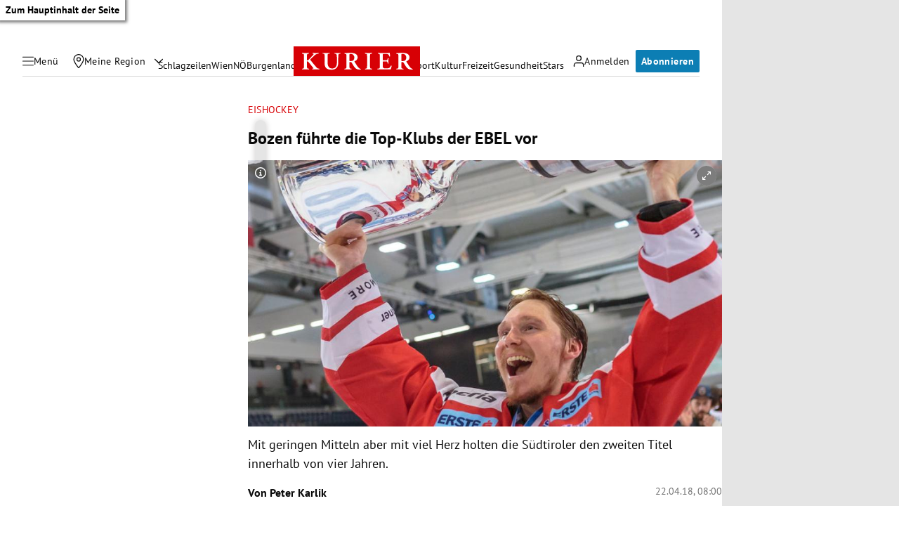

--- FILE ---
content_type: text/html; charset=UTF-8
request_url: https://kurier.at/sport/wintersport/bozen-fuehrte-die-top-klubs-der-ebel-vor/400024921
body_size: 44504
content:

<!doctype html>
<html lang="de">
<head>
    <script id="dataLayer">
        dataLayer = [{"AdsEnabled":true,"IsCollectable":true,"FzEvent":false,"AdSection":"Sport","Artikelalter":"61+ Tage","ArtikelId":"400024921","Artikeltags":"Bozen,Eishockey,Erste Bank Eishockey Liga,Klagenfurt,Meistertitel,Roger Bader","Artikeltyp":null,"Agentur":"kurier.at","Canonical":"https:\/\/kurier.at\/sport\/wintersport\/bozen-fuehrte-die-top-klubs-der-ebel-vor\/400024921","Channel":"Sport\/Wintersport","Erscheinungsdatum":"2018.04.22","ErscheinungsZeitpunkt":1524376800,"Kampagne":null,"Portal":"kurier.at","PremiumContent":null,"article_type":"free","Section":"News","Seitenlaenge":"2001-3000","Seitentitel":"Bozen f\u00fchrte die Top-Klubs der EBEL vor","SeoTitel":"Bozen f\u00fchrte die Top-Klubs der EBEL vor","Seitentyp":"Artikelseite","SponsoredContent":null,"WortAnzahl":399,"TextParagraphs":4,"Neuwo":null}];
    </script>

    <meta charset="UTF-8">
    <meta name="viewport"
          content="width=device-width, initial-scale=1.0, maximum-scale=5.0, minimum-scale=1.0">
    <meta http-equiv="X-UA-Compatible" content="ie=edge">


            <title>Bozen führte die Top-Klubs der EBEL vor &#x7C; Kurier</title>

    <meta
         property="og:url"        content="https://kurier.at/sport/wintersport/bozen-fuehrte-die-top-klubs-der-ebel-vor/400024921">
    <meta
         property="og:title"        content="Bozen führte die Top-Klubs der EBEL vor">
    <meta
         property="og:description"        content="Mit geringen Mitteln aber mit viel Herz holten die Südtiroler den zweiten Titel innerhalb von vier Jahren.">
    <meta
         property="og:type"        content="article">
    <meta
         property="og:image"        content="https://image.kurier.at/images/facebook/2564593/46-108709039.jpg">
    <meta
        name="twitter:image"         content="https://image.kurier.at/images/facebook/2564593/46-108709039.jpg">
    <meta
         property="og:image:alt"        content="Ein Eishockeyspieler jubelt mit dem Pokal in den Händen.">
    <meta
         property="og:image:width"        content="1200">
    <meta
         property="og:image:height"        content="630">
    <meta
         property="fb:app_id"        content="1182395810318518">
    <meta
        name="twitter:card"         content="summary_large_image">
    <meta
        name="twitter:site"         content="@KURIERat">
    <meta
        name="apple-itunes-app"         content="app-id=399327117">
    <meta
        name="cXenseParse:articleid"         content="400024921">
    <meta
        name="cXenseParse:author"         content="https://kurier.at/author/peter.karlik">
    <meta
        name="cXenseParse:brj-publisheddate"         content="04.22.2018">
    <meta
        name="cXenseParse:brj-publishedtime"         content="2018-04-22T06:00:00Z">
    <meta
        name="cXenseParse:brj-lead"         content="Mit geringen Mitteln aber mit viel Herz holten die Südtiroler den zweiten Titel innerhalb von vier J">
    <meta
        name="cXenseParse:brj-pretitle"         content="Eishockey">
    <meta
         property="article:published_time"        content="2018-04-22T06:00:00Z">
    <meta
         property="article:modified_time"        content="2018-04-22T06:00:43Z">
    <meta
         property="article:author"        content="https://kurier.at/author/peter.karlik">
    <meta
         property="article:section"        content="Sport/Wintersport">
    <meta
         property="article:tag"        content="Eishockey">
    <meta
         property="article:tag"        content="Meistertitel">
    <meta
         property="article:tag"        content="Bozen">
    <meta
         property="article:tag"        content="Erste Bank Eishockey Liga">
    <meta
         property="article:tag"        content="Klagenfurt">
    <meta
         property="article:tag"        content="Roger Bader">
    <meta
        name="robots"         content="max-image-preview:large">
    <meta
        name="twitter:creator"         content="@peterkarlik">
    <meta
        name="author"         content="peter.karlik">
            <link rel="canonical"
              href="https://kurier.at/sport/wintersport/bozen-fuehrte-die-top-klubs-der-ebel-vor/400024921"  >
        

<link rel="apple-touch-icon" sizes="180x180" href="/assets/main/img/apple-touch-icon.BrFXXwhG.png">
<link rel="icon" type="image/png" sizes="32x32" href="/assets/main/img/favicon-32x32.Dxy7Ixtm.png">
<link rel="icon" type="image/png" sizes="16x16" href="/assets/main/img/favicon-16x16.CK1-9Guz.png">
<link rel="manifest" href="/assets/main/data/manifest.DrW-teVr.json">
<link rel="mask-icon" href="/assets/main/img/safari-pinned-tab.FlCH40f7.svg" color="#5bbad5">
<link rel="shortcut icon" href="/assets/main/img/favicon.Djmmy4eZ.ico">
<meta name="msapplication-TileColor" content="#da532c">
<meta name="msapplication-config" content="/assets/main/data/browserconfig.DBHHVOmY.xml">
<meta name="theme-color" content="#ffffff">

    


        <link rel="preconnect" href="https://image.kurier.at" crossorigin>
    <link rel="preload" href="/assets/main/fonts/pt-sans-v17-latin-regular.ByLavmr2.woff2" as="font" type="font/woff2"
          crossorigin>
    <link rel="preload" href="/assets/main/fonts/pt-sans-v17-latin-700.B23mgray.woff2" as="font" type="font/woff2"
          crossorigin>
    <link rel="preload" href="/assets/main/fonts/charis-sil-v2-latin-700.ChAsMzFa.woff2" as="font" type="font/woff2"
          crossorigin>

    <link rel="dns-prefetch" href="https://id.tinypass.com"/>
    <link rel="dns-prefetch" href="https://sdk.privacy-center.org"/>
    <link rel="dns-prefetch" href="https://BbdARHk9NQWBeBgBx.ay.delivery"/>
    <link rel="dns-prefetch" href="https://www.googletagmanager.com"/>
    <link rel="dns-prefetch" href="https://static.cleverpush.com"/>
    <link rel="dns-prefetch" href="https://data-e0cdc680c2.kurier.at"/>
    <link rel="dns-prefetch" href="https://securepubads.g.doubleclick.net"/>
    <link rel="dns-prefetch" href="https://static.chartbeat.com"/>
    <link rel="dns-prefetch" href="https://www.google-analytics.com"/>

    <link rel="stylesheet" href="/assets/main/css/mainCSS.FW4UyBr4.css">


    
    <script defer type="application/json" data-config>
        {
          "imageUrl": "https://image.kurier.at",
          "apiUrl": "https://efs-varnish.kurier.at",
          "dataLayer": {"AdsEnabled":true,"IsCollectable":true,"FzEvent":false,"AdSection":"Sport","Artikelalter":"61+ Tage","ArtikelId":"400024921","Artikeltags":"Bozen,Eishockey,Erste Bank Eishockey Liga,Klagenfurt,Meistertitel,Roger Bader","Artikeltyp":null,"Agentur":"kurier.at","Canonical":"https:\/\/kurier.at\/sport\/wintersport\/bozen-fuehrte-die-top-klubs-der-ebel-vor\/400024921","Channel":"Sport\/Wintersport","Erscheinungsdatum":"2018.04.22","ErscheinungsZeitpunkt":1524376800,"Kampagne":null,"Portal":"kurier.at","PremiumContent":null,"article_type":"free","Section":"News","Seitenlaenge":"2001-3000","Seitentitel":"Bozen f\u00fchrte die Top-Klubs der EBEL vor","SeoTitel":"Bozen f\u00fchrte die Top-Klubs der EBEL vor","Seitentyp":"Artikelseite","SponsoredContent":null,"WortAnzahl":399,"TextParagraphs":4,"Neuwo":null},
          "piano": {"aid":"r1QtomDmj6","mode":"experience","rid":"RVBLMMZ","adFreeOfferId":"OF8GTKDL0VIV","adFreeResourceId":"RKD8O4V","adFreeTemplateId":"OTEQFH3I1LBH","adReducedResourceId":"RUFI4I3"},
          "oewa": {
            "cn": "at",
            "cp": "RedCont/Sport/SkiAlpin",
            "st": "at_w_atkurier"
          },
          "teaserIds": [400024921],
          "checkoutUrl": "https://checkout.kurier.at"
        }
    </script>
        <script type="module" defer src="/assets/main/js/main.C0ghmOIE.js"></script>
    
                
            <script type="application/ld+json">{"@context":"https://schema.org","mainEntityOfPage":"https://kurier.at/sport/wintersport/bozen-fuehrte-die-top-klubs-der-ebel-vor/400024921","description":"Mit geringen Mitteln aber mit viel Herz holten die Südtiroler den zweiten Titel innerhalb von vier Jahren.","publisher":{"@type":"Organization","name":"kurier.at","url":"https://kurier.at/","logo":{"@type":"ImageObject","url":"https://kurier.at/img/logo.png","width":105,"height":48}},"image":["https://image.kurier.at/images/cfs_landscape_1232w_693h/2564593/46-108709039.jpg","https://image.kurier.at/images/cfs_square_1232/2564593/46-108709039.jpg"],"isAccessibleForFree":"False","hasPart":{"@type":"WebPageElement","isAccessibleForFree":"False","cssSelector":".paywall"},"keywords":"Bozen,Eishockey,Erste Bank Eishockey Liga,Klagenfurt,Meistertitel,Roger Bader","@type":"NewsArticle","headline":"Bozen führte die Top-Klubs der EBEL vor","datePublished":"2018-04-22T06:00:00+00:00","dateModified":"2018-04-22T06:00:43+00:00","author":[{"@type":"Person","name":"Peter Karlik","url":"https://kurier.at/author/peter.karlik"}]}</script>
    

        <style type="text/css">
      body.clean-article-test main .article .article-main .bottalk,
      body.clean-article-test main .article .article-main .bottalk-observer,
      body.clean-article-test main .article .article-main .article-summary {
        display: none !important;
      }
      body.clean-article-test main .article .article-main .headerComp-footer {
        margin-bottom: 1rem;
      }
      body.clean-article-test main .article .article-main .headerComp-footer ~ .paywall {
        padding-top: 1.5rem;
        border-top: 1px solid var(--outlines);
      }
    </style>

    <script>
      (function () {
        var storageKey = "isDiscoverUser";
        var className = "clean-article-test";

        var ls = {
          get: function(k) { try { return window.sessionStorage.getItem(k); } catch(e) { return null; } },
          set: function(k,v) { try { window.sessionStorage.setItem(k, v); } catch(e) {} }
        };

        var currentGroup = ls.get(storageKey);

        if (currentGroup === null) {
          
          var ref = (document.referrer || "").toLowerCase();
          var isPotentialDiscoverUser = (ref === "" || ref.includes("googlequicksearchbox"));

          if (isPotentialDiscoverUser) {
            if (Math.random() < 0.10) { 
              currentGroup = (Math.random() < 0.50) ? "clean" : "dirty";
            } else {
              currentGroup = "undefined";
            }

            ls.set(storageKey, currentGroup);
          }
        }

        if (currentGroup === "clean") {
          var addClass = function() {
            if (document.body) {
              document.body.classList.add(className);
            }
          };
          document.addEventListener("DOMContentLoaded", addClass);
        }
      })();
    </script>
    

</head>


<body class="no-js   ">
<a href="#main" class="skip-link">Zum Hauptinhalt der Seite</a>

 



                                                                                                                                                                                                                                                                                                                                                                                                                                                                                                                                                                                                                                                                                                                                                                                                                                                                                                                                                                                                                                                                                                                                                                                                                                                                                                                                                                                                                                                                                                                                                                                                                                                                                                                                                                                                                                                                                                                                                                                                                                                                                                                                                                                                            

<div data-ad data-adsuperbanner></div>

<header class="siteHeader">
    <div class="top-bar">
        <div class="top-bar-left">
          <button type="button" class="menu-trigger" aria-label="Menü" aria-expanded="false" aria-controls="secondary-nav">
            <div class="menu-trigger-wrapper">
              

<span class="icon icon-bars " aria-hidden="true">
    <svg><use xlink:href="#bars"></use></svg>
</span>
              

<span class="icon icon-close " aria-hidden="true">
    <svg><use xlink:href="#close"></use></svg>
</span>
            </div>
            <span class="desktop-only">Menü</span>
          </button>
          <div class="location-wrapper">
            <a href="" class="my-region-link" aria-label="Meine Region">
              

<span class="icon icon-location " aria-hidden="true">
    <svg><use xlink:href="#location"></use></svg>
</span>
 <span class="desktop-only">Meine Region</span>
            </a>
            <button type="button" class="location-dialog-trigger desktop-only" aria-label="Meine Region - Auswahl öffnen">

<span class="icon icon-arrow-down " aria-hidden="true">
    <svg><use xlink:href="#arrow-down"></use></svg>
</span>
</button>
            <div id="regionTooltip"></div>
          </div>
        </div>
        <a class="logo" href="/" title="Kurier Startseite">
            <svg>
                <use xlink:href="#logo"></use>
            </svg>
        </a>
        <div class="top-bar-right">
          <div data-login>
            <button type="button" class="mein-kurier-trigger" aria-label="Anmelden">

<span class="icon icon-user " aria-hidden="true">
    <svg><use xlink:href="#user"></use></svg>
</span>
              <span class="desktop-only">Anmelden</span>
            </button>
          </div>
          <div data-subscription-forward></div>

        </div>
    </div>
  </header>


    <nav aria-label="Hauptnavigation" class="main-nav">
      <div class="navlist">
                                                                  <a href="https://kurier.at/neues" class="">Schlagzeilen</a>
                                                        <a href="https://kurier.at/chronik/wien" class="">Wien</a>
                                                        <a href="https://kurier.at/chronik/niederoesterreich" class="">NÖ</a>
                                                        <a href="https://kurier.at/chronik/burgenland" class="">Burgenland</a>
                                                        <a href="https://kurier.at/chronik" class="">Österreich</a>
                                                        <a href="https://kurier.at/politik" class="">Politik</a>
                                                        <a href="https://kurier.at/wirtschaft" class="">Wirtschaft</a>
                                                        <a href="https://kurier.at/sport" class="">Sport</a>
                                                        <a href="https://kurier.at/kultur" class="">Kultur</a>
                                                        <a href="https://kurier.at/freizeit" class="">Freizeit</a>
                                                        <a href="https://kurier.at/gesund" class="">Gesundheit</a>
                                                        <a href="https://kurier.at/stars" class="">Stars</a>
                                                                                                                              </div>
  </nav>


  <dialog id="region-select" name="region-select" data-drawer>
    <div class="region-select-content" data-drawer-container>
      <div class="dialog-header" data-drawer-header>
        <h2>Meine Region</h2>
        <button type="button" class="close-button" id="closeRegionDialog" aria-label="Dialogfenster schlißen">

<span class="icon icon-close " aria-hidden="true">
    <svg><use xlink:href="#close"></use></svg>
</span>
</button>
      </div>

      <div class="dialog-content" data-drawer-body>
                              <div class="region-block">
              <h3>Wien</h3>
              <ul class="region-list">
                                  <li class="region-item">
                    <a href="https://kurier.at/chronik/wien/im-guertel" data-region="Wien|Innerhalb des Gürtels" data-title="Innerhalb des Gürtels">
                      Innerhalb des Gürtels
                                              <span class="region-item-description">1–9 &amp; 20. Bezirk</span>
                                          </a>
                  </li>
                                  <li class="region-item">
                    <a href="https://kurier.at/chronik/wien/ausserhalb-des-guertels" data-region="Wien|Außerhalb des Gürtels" data-title="Außerhalb des Gürtels">
                      Außerhalb des Gürtels
                                              <span class="region-item-description">10–19 &amp; 23. Bezirk</span>
                                          </a>
                  </li>
                                  <li class="region-item">
                    <a href="https://kurier.at/chronik/wien/donaubezirke" data-region="Wien|Donaubezirke" data-title="Donaubezirke">
                      Donaubezirke
                                              <span class="region-item-description">21 &amp; 22. Bezirk</span>
                                          </a>
                  </li>
                              </ul>
            </div>
                                        <div class="region-block">
              <h3>Niederösterreich</h3>
              <ul class="region-list">
                                  <li class="region-item">
                    <a href="https://kurier.at/chronik/niederoesterreich/wien-umgebung" data-region="Niederösterreich|Rund um Wien" data-title="Rund um Wien">
                      Rund um Wien
                                          </a>
                  </li>
                                  <li class="region-item">
                    <a href="https://kurier.at/chronik/niederoesterreich/zentralregion" data-region="Niederösterreich|Zentralregion" data-title="Zentralregion">
                      Zentralregion
                                          </a>
                  </li>
                                  <li class="region-item">
                    <a href="https://kurier.at/chronik/niederoesterreich/waldviertel" data-region="Niederösterreich|Waldviertel" data-title="Waldviertel">
                      Waldviertel
                                          </a>
                  </li>
                                  <li class="region-item">
                    <a href="https://kurier.at/chronik/niederoesterreich/weinviertel" data-region="Niederösterreich|Weinviertel" data-title="Weinviertel">
                      Weinviertel
                                          </a>
                  </li>
                                  <li class="region-item">
                    <a href="https://kurier.at/chronik/niederoesterreich/thermenregion" data-region="Niederösterreich|Thermenregion" data-title="Thermenregion">
                      Thermenregion
                                          </a>
                  </li>
                                  <li class="region-item">
                    <a href="https://kurier.at/chronik/niederoesterreich/mostviertel" data-region="Niederösterreich|Mostviertel" data-title="Mostviertel">
                      Mostviertel
                                          </a>
                  </li>
                              </ul>
            </div>
                                        <div class="region-block">
              <h3>Burgenland</h3>
              <ul class="region-list">
                                  <li class="region-item">
                    <a href="https://kurier.at/chronik/burgenland/norden" data-region="Burgenland|Nordburgenland" data-title="Nordburgenland">
                      Nordburgenland
                                          </a>
                  </li>
                                  <li class="region-item">
                    <a href="https://kurier.at/chronik/burgenland/eisenstadt" data-region="Burgenland|Eisenstadt" data-title="Eisenstadt">
                      Eisenstadt
                                          </a>
                  </li>
                                  <li class="region-item">
                    <a href="https://kurier.at/chronik/burgenland/sueden" data-region="Burgenland|Südburgenland" data-title="Südburgenland">
                      Südburgenland
                                          </a>
                  </li>
                              </ul>
            </div>
                                        <div class="btn-container region-block-btn">
              <a href="https://kurier.at/chronik" class="button-link secondary">Alle Bundesländer 

<span class="icon icon-slider-arrow " aria-hidden="true">
    <svg><use xlink:href="#slider-arrow"></use></svg>
</span>
</a>
            </div>
                        </div>
    </div>
  </dialog>

  

<nav id="secondary-nav" role="navigation" aria-label="Kurier Menü" class="secondary-navigation" hidden inert>
  <div class="secondary-navigation-header">
    <button type="button" class="close" aria-label="Kurier Menü schließen">

<span class="icon icon-close " aria-hidden="true">
    <svg><use xlink:href="#close"></use></svg>
</span>
</button>
    <div class="search-wrapper">
      <form class="search-form" data-searchForm>
  <div class="search-term-wrapper">
    

<span class="icon icon-search " aria-hidden="true">
    <svg><use xlink:href="#search"></use></svg>
</span>
    <input type="text" value="" placeholder="Suche" required aria-label="Suche">
  </div>
  <button type="submit" class="btn search" aria-label="Suchen">
      <span class="btn-inner">
          <span class="btn-text">
            

<span class="icon icon-angle " aria-hidden="true">
    <svg><use xlink:href="#angle"></use></svg>
</span>
          </span>
      </span>
  </button>
</form>
    </div>
  </div>

  <div class="scroll-wrapper">  
    <div class="fullmenu">

          <div class="fullmenu-block highlights">
        <h2>Highlights</h2>
                                <a href="https://epaper.kurier.at/">
                                                                      

<span class="icon icon-epaper " aria-hidden="true">
    <svg><use xlink:href="#epaper"></use></svg>
</span>
                                ePaper
              </a>
                        
                                <a href="https://kurier.at/newsletter">
                                                                      

<span class="icon icon-newsletter " aria-hidden="true">
    <svg><use xlink:href="#newsletter"></use></svg>
</span>
                                Newsletter
              </a>
                        
                                <a href="https://kurier.at/video">
                                                                      

<span class="icon icon-video " aria-hidden="true">
    <svg><use xlink:href="#video"></use></svg>
</span>
                                Mediathek
              </a>
                        
                                <a href="https://kurier.at/podcasts">
                                                                      

<span class="icon icon-podcast " aria-hidden="true">
    <svg><use xlink:href="#podcast"></use></svg>
</span>
                                Podcast
              </a>
                        
                                <a href="https://kurier.at/horoskop">
                                                                      

<span class="icon icon-horoscope " aria-hidden="true">
    <svg><use xlink:href="#horoscope"></use></svg>
</span>
                                Horoskop
              </a>
                        
                                <a href="https://kurier.at/gewinnspiele">
                                                                      

<span class="icon icon-giveaways " aria-hidden="true">
    <svg><use xlink:href="#giveaways"></use></svg>
</span>
                                Gewinnspiele
              </a>
                        
                                <a href="#cleverpush-bell-speechbubble">
                                                                      

<span class="icon icon-notice " aria-hidden="true">
    <svg><use xlink:href="#notice"></use></svg>
</span>
                                Mitteilungen
              </a>
                        
        
      </div>
          <div class="fullmenu-block ressorts">
        <h2>Ressorts</h2>
                              <div class="menu-with-children">
              <div class="menu-with-children-trigger">
                <a href="https://kurier.at/politik">Politik</a>

                <button
                  class="accordion-trigger"
                  aria-label="Politik Untermenü öffnen oder schließen"
                  aria-expanded="false"
                  aria-controls="menu-politik"
                  id="trigger-politik"
                >
                  <span class="visually-hidden">Politik Untermenü</span>
                  <div class="icon-container">
                    

<span class="icon icon-plus " aria-hidden="true">
    <svg><use xlink:href="#plus"></use></svg>
</span>
                    

<span class="icon icon-minus " aria-hidden="true">
    <svg><use xlink:href="#minus"></use></svg>
</span>
                  </div>
                </button>
              </div>

              <div
                class="menu-with-children-submenu-wrapper"
                role="region"
                aria-labelledby="trigger-politik"
                id="menu-politik"
                hidden
                inert
              >
                <div class="menu-with-children-submenu">
                                      <a href="https://kurier.at/politik/inland">Inland</a>
                                      <a href="https://kurier.at/politik/ausland">Ausland</a>
                                  </div>
              </div>
            </div>
                        
                              <div class="menu-with-children">
              <div class="menu-with-children-trigger">
                <a href="https://kurier.at/chronik">Österreich</a>

                <button
                  class="accordion-trigger"
                  aria-label="Österreich Untermenü öffnen oder schließen"
                  aria-expanded="false"
                  aria-controls="menu-österreich"
                  id="trigger-österreich"
                >
                  <span class="visually-hidden">Österreich Untermenü</span>
                  <div class="icon-container">
                    

<span class="icon icon-plus " aria-hidden="true">
    <svg><use xlink:href="#plus"></use></svg>
</span>
                    

<span class="icon icon-minus " aria-hidden="true">
    <svg><use xlink:href="#minus"></use></svg>
</span>
                  </div>
                </button>
              </div>

              <div
                class="menu-with-children-submenu-wrapper"
                role="region"
                aria-labelledby="trigger-österreich"
                id="menu-österreich"
                hidden
                inert
              >
                <div class="menu-with-children-submenu">
                                      <a href="https://kurier.at/chronik/wien">Wien</a>
                                      <a href="https://kurier.at/chronik/niederoesterreich">Niederösterreich</a>
                                      <a href="https://kurier.at/chronik/burgenland">Burgenland</a>
                                      <a href="https://kurier.at/chronik/oberoesterreich">Oberösterreich</a>
                                      <a href="https://kurier.at/chronik/steiermark">Steiermark</a>
                                      <a href="https://kurier.at/chronik/kaernten">Kärnten</a>
                                      <a href="https://kurier.at/chronik/salzburg">Salzburg</a>
                                      <a href="https://kurier.at/chronik/tirol">Tirol</a>
                                      <a href="https://kurier.at/chronik/vorarlberg">Vorarlberg</a>
                                      <a href="https://kurier.at/chronik/gericht">Gericht</a>
                                  </div>
              </div>
            </div>
                        
                              <div class="menu-with-children">
              <div class="menu-with-children-trigger">
                <a href="https://kurier.at/sport">Sport</a>

                <button
                  class="accordion-trigger"
                  aria-label="Sport Untermenü öffnen oder schließen"
                  aria-expanded="false"
                  aria-controls="menu-sport"
                  id="trigger-sport"
                >
                  <span class="visually-hidden">Sport Untermenü</span>
                  <div class="icon-container">
                    

<span class="icon icon-plus " aria-hidden="true">
    <svg><use xlink:href="#plus"></use></svg>
</span>
                    

<span class="icon icon-minus " aria-hidden="true">
    <svg><use xlink:href="#minus"></use></svg>
</span>
                  </div>
                </button>
              </div>

              <div
                class="menu-with-children-submenu-wrapper"
                role="region"
                aria-labelledby="trigger-sport"
                id="menu-sport"
                hidden
                inert
              >
                <div class="menu-with-children-submenu">
                                      <a href="https://kurier.at/sport/fussball">Fußball</a>
                                      <a href="https://kurier.at/sport/fussball/tabellen">Tabellen</a>
                                      <a href="https://kurier.at/sport/motorsport">Motorsport</a>
                                      <a href="https://kurier.at/sport/tennis">Tennis</a>
                                      <a href="https://kurier.at/sport/wintersport">Wintersport</a>
                                  </div>
              </div>
            </div>
                        
                              <div class="menu-with-children">
              <div class="menu-with-children-trigger">
                <a href="https://kurier.at/wirtschaft">Wirtschaft</a>

                <button
                  class="accordion-trigger"
                  aria-label="Wirtschaft Untermenü öffnen oder schließen"
                  aria-expanded="false"
                  aria-controls="menu-wirtschaft"
                  id="trigger-wirtschaft"
                >
                  <span class="visually-hidden">Wirtschaft Untermenü</span>
                  <div class="icon-container">
                    

<span class="icon icon-plus " aria-hidden="true">
    <svg><use xlink:href="#plus"></use></svg>
</span>
                    

<span class="icon icon-minus " aria-hidden="true">
    <svg><use xlink:href="#minus"></use></svg>
</span>
                  </div>
                </button>
              </div>

              <div
                class="menu-with-children-submenu-wrapper"
                role="region"
                aria-labelledby="trigger-wirtschaft"
                id="menu-wirtschaft"
                hidden
                inert
              >
                <div class="menu-with-children-submenu">
                                      <a href="https://kurier.at/wirtschaft/immo">Immobilien</a>
                                      <a href="https://kurier.at/wirtschaft/karriere">Karriere</a>
                                  </div>
              </div>
            </div>
                        
                              <div class="menu-with-children">
              <div class="menu-with-children-trigger">
                <a href="https://kurier.at/stars">Stars</a>

                <button
                  class="accordion-trigger"
                  aria-label="Stars Untermenü öffnen oder schließen"
                  aria-expanded="false"
                  aria-controls="menu-stars"
                  id="trigger-stars"
                >
                  <span class="visually-hidden">Stars Untermenü</span>
                  <div class="icon-container">
                    

<span class="icon icon-plus " aria-hidden="true">
    <svg><use xlink:href="#plus"></use></svg>
</span>
                    

<span class="icon icon-minus " aria-hidden="true">
    <svg><use xlink:href="#minus"></use></svg>
</span>
                  </div>
                </button>
              </div>

              <div
                class="menu-with-children-submenu-wrapper"
                role="region"
                aria-labelledby="trigger-stars"
                id="menu-stars"
                hidden
                inert
              >
                <div class="menu-with-children-submenu">
                                      <a href="https://kurier.at/stars/royals">Royals</a>
                                      <a href="https://kurier.at/stars/austropromis">Austropromis</a>
                                      <a href="https://kurier.at/trend-hub">Trend-Hub</a>
                                  </div>
              </div>
            </div>
                        
                              <div class="menu-with-children">
              <div class="menu-with-children-trigger">
                <a href="https://kurier.at/freizeit">Freizeit</a>

                <button
                  class="accordion-trigger"
                  aria-label="Freizeit Untermenü öffnen oder schließen"
                  aria-expanded="false"
                  aria-controls="menu-freizeit"
                  id="trigger-freizeit"
                >
                  <span class="visually-hidden">Freizeit Untermenü</span>
                  <div class="icon-container">
                    

<span class="icon icon-plus " aria-hidden="true">
    <svg><use xlink:href="#plus"></use></svg>
</span>
                    

<span class="icon icon-minus " aria-hidden="true">
    <svg><use xlink:href="#minus"></use></svg>
</span>
                  </div>
                </button>
              </div>

              <div
                class="menu-with-children-submenu-wrapper"
                role="region"
                aria-labelledby="trigger-freizeit"
                id="menu-freizeit"
                hidden
                inert
              >
                <div class="menu-with-children-submenu">
                                      <a href="https://freizeit.at/lifestyle">Lifestyle</a>
                                      <a href="https://freizeit.at/essen-trinken">Kulinarik</a>
                                      <a href="https://freizeit.at/lust-liebe">Liebe</a>
                                      <a href="https://freizeit.at/reise">Reise</a>
                                      <a href="https://freizeit.at/zeitgeist">Zeitgeist</a>
                                  </div>
              </div>
            </div>
                        
                              <div class="menu-with-children">
              <div class="menu-with-children-trigger">
                <a href="https://kurier.at/gesund">Gesundheit</a>

                <button
                  class="accordion-trigger"
                  aria-label="Gesundheit Untermenü öffnen oder schließen"
                  aria-expanded="false"
                  aria-controls="menu-gesundheit"
                  id="trigger-gesundheit"
                >
                  <span class="visually-hidden">Gesundheit Untermenü</span>
                  <div class="icon-container">
                    

<span class="icon icon-plus " aria-hidden="true">
    <svg><use xlink:href="#plus"></use></svg>
</span>
                    

<span class="icon icon-minus " aria-hidden="true">
    <svg><use xlink:href="#minus"></use></svg>
</span>
                  </div>
                </button>
              </div>

              <div
                class="menu-with-children-submenu-wrapper"
                role="region"
                aria-labelledby="trigger-gesundheit"
                id="menu-gesundheit"
                hidden
                inert
              >
                <div class="menu-with-children-submenu">
                                      <a href="https://kurier.at/wissen">Wissen</a>
                                      <a href="https://kurier.at/mental-health">Mental Health</a>
                                  </div>
              </div>
            </div>
                        
                              <div class="menu-with-children">
              <div class="menu-with-children-trigger">
                <a href="https://kurier.at/kultur">Kultur</a>

                <button
                  class="accordion-trigger"
                  aria-label="Kultur Untermenü öffnen oder schließen"
                  aria-expanded="false"
                  aria-controls="menu-kultur"
                  id="trigger-kultur"
                >
                  <span class="visually-hidden">Kultur Untermenü</span>
                  <div class="icon-container">
                    

<span class="icon icon-plus " aria-hidden="true">
    <svg><use xlink:href="#plus"></use></svg>
</span>
                    

<span class="icon icon-minus " aria-hidden="true">
    <svg><use xlink:href="#minus"></use></svg>
</span>
                  </div>
                </button>
              </div>

              <div
                class="menu-with-children-submenu-wrapper"
                role="region"
                aria-labelledby="trigger-kultur"
                id="menu-kultur"
                hidden
                inert
              >
                <div class="menu-with-children-submenu">
                                      <a href="https://kurier.at/kultur/medien">Medien</a>
                                      <a href="https://kurier.at/streaming">Streaming</a>
                                  </div>
              </div>
            </div>
                        
                              <div class="menu-with-children">
              <div class="menu-with-children-trigger">
                <a href="https://kurier.at/meinung">Meinung</a>

                <button
                  class="accordion-trigger"
                  aria-label="Meinung Untermenü öffnen oder schließen"
                  aria-expanded="false"
                  aria-controls="menu-meinung"
                  id="trigger-meinung"
                >
                  <span class="visually-hidden">Meinung Untermenü</span>
                  <div class="icon-container">
                    

<span class="icon icon-plus " aria-hidden="true">
    <svg><use xlink:href="#plus"></use></svg>
</span>
                    

<span class="icon icon-minus " aria-hidden="true">
    <svg><use xlink:href="#minus"></use></svg>
</span>
                  </div>
                </button>
              </div>

              <div
                class="menu-with-children-submenu-wrapper"
                role="region"
                aria-labelledby="trigger-meinung"
                id="menu-meinung"
                hidden
                inert
              >
                <div class="menu-with-children-submenu">
                                      <a href="https://kurier.at/meinung/leitartikel">Leitartikel</a>
                                      <a href="https://kurier.at/meinung/kommentare">Aktuelle Kommentare</a>
                                      <a href="https://kurier.at/kolumnen/ohrwaschl">Ohrwaschl</a>
                                      <a href="https://kurier.at/kolumnen/durch-die-woche">Wochenkolumnen</a>
                                  </div>
              </div>
            </div>
                        
                              <div class="menu-with-children">
              <div class="menu-with-children-trigger">
                <a href="https://kurier.at/motor">Mobilität</a>

                <button
                  class="accordion-trigger"
                  aria-label="Mobilität Untermenü öffnen oder schließen"
                  aria-expanded="false"
                  aria-controls="menu-mobilität"
                  id="trigger-mobilität"
                >
                  <span class="visually-hidden">Mobilität Untermenü</span>
                  <div class="icon-container">
                    

<span class="icon icon-plus " aria-hidden="true">
    <svg><use xlink:href="#plus"></use></svg>
</span>
                    

<span class="icon icon-minus " aria-hidden="true">
    <svg><use xlink:href="#minus"></use></svg>
</span>
                  </div>
                </button>
              </div>

              <div
                class="menu-with-children-submenu-wrapper"
                role="region"
                aria-labelledby="trigger-mobilität"
                id="menu-mobilität"
                hidden
                inert
              >
                <div class="menu-with-children-submenu">
                                      <a href="https://kurier.at/motor/tests">Im Test</a>
                                      <a href="https://kurier.at/motor/e-mobility">E-Mobilität</a>
                                      <a href="https://kurier.at/motor/fahrrad">Fahrräder</a>
                                      <a href="https://kurier.at/motor/motorrad">Motorräder</a>
                                  </div>
              </div>
            </div>
                        
                                <a href="https://kurier.at/trend-hub">
                                Trend-Hub
              </a>
                        
                                <a href="https://kurier.at/fokus">
                                Fokus
              </a>
                        
                                <a href="https://kurier.at/politik/klima">
                                Klima
              </a>
                        
                                <a href="https://kurier.at/analysen">
                                Analysen
              </a>
                        
                                <a href="https://kurier.at/interviews">
                                Interviews
              </a>
                        
                                <a href="https://kurier.at/reportagen">
                                Reportagen
              </a>
                        
                                <a href="https://kurier.at/cm/wohnwelt">
                                Wohnwelt (Anzeige)
              </a>
                        
        
      </div>
          <div class="fullmenu-block services">
        <h2>Services</h2>
                                <a href="https://kurier.at/pammesberger">
                                                                      

<span class="icon icon-pammesberger " aria-hidden="true">
    <svg><use xlink:href="#pammesberger"></use></svg>
</span>
                                Pammesberger
              </a>
                        
                                <a href="https://spiele.kurier.at/">
                                                                      

<span class="icon icon-onlinegames " aria-hidden="true">
    <svg><use xlink:href="#onlinegames"></use></svg>
</span>
                                Spiele
              </a>
                        
                                <a href="https://vorteilswelt.kurier.at/">
                                                                      

<span class="icon icon-deals " aria-hidden="true">
    <svg><use xlink:href="#deals"></use></svg>
</span>
                                Vorteilswelt
              </a>
                        
                                <a href="https://www.film.at/tv-programm">
                                                                      

<span class="icon icon-tvguide " aria-hidden="true">
    <svg><use xlink:href="#tvguide"></use></svg>
</span>
                                TV-Programm
              </a>
                        
                                <a href="https://film.at/kinoprogramm">
                                                                      

<span class="icon icon-movies " aria-hidden="true">
    <svg><use xlink:href="#movies"></use></svg>
</span>
                                Kinoprogramm
              </a>
                        
                                <a href="https://events.at/">
                                                                                                            

<span class="icon icon-events " aria-hidden="true">
    <svg><use xlink:href="#events"></use></svg>
</span>
                                Eventsuche
              </a>
                        
                                <a href="https://partnersuche.kurier.at/?_gl=1%2Abmjafs%2A_gcl_au%2AOTcyNzI2NzMwLjE3NDQxOTk5NDk.">
                                                                      

<span class="icon icon-dating " aria-hidden="true">
    <svg><use xlink:href="#dating"></use></svg>
</span>
                                Partnersuche
              </a>
                        
                                <a href="https://kurier.at/70jahre/titelseiten">
                                                                      

<span class="icon icon-archive " aria-hidden="true">
    <svg><use xlink:href="#archive"></use></svg>
</span>
                                Titelseitenarchiv
              </a>
                        
        
      </div>
          <div class="fullmenu-block kurier-produkte">
        <h2>Kurier Produkte</h2>
                                <a href="https://freizeit.at/">
                                freizeit
              </a>
                        
                                <a href="https://futurezone.at/">
                                futurezone
              </a>
                        
                                <a href="https://www.profil.at/">
                                profil.at
              </a>
                        
                                <a href="https://kurier.tv/">
                                KURIER TV
              </a>
                        
                                <a href="https://wasjetzt.schule/">
                                WAS JETZT SCHULE
              </a>
                        
                                <a href="https://www.dibeo.at/">
                                dibeo.at
              </a>
                        
                                <a href="https://job.kurier.at/">
                                jobs.kurier.at
              </a>
                        
                                <a href="https://www.bazar.at/">
                                Bazar
              </a>
                        
        
      </div>
          <div class="fullmenu-block spiele">
        <h2>Spiele</h2>
                                <a href="https://spiele.kurier.at/solitaer/">
                                Solitaer
              </a>
                        
                                <a href="https://spiele.kurier.at/sudoku">
                                Sudoku
              </a>
                        
                                <a href="https://spiele.kurier.at/sudoku/sehr-schwer">
                                Sudoku sehr schwer
              </a>
                        
                                <a href="https://spiele.kurier.at/mahjong">
                                Mahjong
              </a>
                        
                                <a href="https://spiele.kurier.at/bubble-shooter">
                                Bubbles
              </a>
                        
                                <a href="https://spiele.kurier.at/exchange">
                                eXchange
              </a>
                        
                                <a href="https://spiele.kurier.at/schach">
                                Schach
              </a>
                        
        
      </div>
          <div class="fullmenu-block info-und-kontakt">
        <h2>Info und Kontakt</h2>
                                <a href="https://kurier.at/info/kontakt/971465">
                                Kontakt
              </a>
                        
                                <a href="https://www.kurieranzeigen.at/">
                                Anzeigen
              </a>
                        
                                <a href="https://www.kurieranzeigen.at/tarife-technik/tarife">
                                Werbetarife
              </a>
                        
                                <a href="https://kurier.at/info/anb/254619647">
                                ANB
              </a>
                        
                                <a href="https://kurier.at/datenschutz">
                                Datenschutz
              </a>
                        
                                <a href="https://kurier.at/info/impressum-kurierat/711895">
                                Impressum
              </a>
                        
                                <a href="https://kurier.at/info/barrierefreiheitserklaerung/403058645">
                                Barrierefreiheitserklärung
              </a>
                        
                                <a href="https://kurier.at/mein-kurier?settings=">
                                Abo Verwaltung
              </a>
                        
                                <a href="https://kurier.at/info">
                                KURIER Info
              </a>
                        
        
      </div>
    
    <div class="socialmedia-nav">
  <a href="https://www.facebook.com/KURIER/" target="_blank" aria-label="KURIER auf Facebook">

<span class="icon icon-facebook " aria-hidden="true">
    <svg><use xlink:href="#facebook"></use></svg>
</span>
</a>
  <a href="https://www.youtube.com/@KURIERat" target="_blank" aria-label="KURIER auf Youtube">

<span class="icon icon-youtube " aria-hidden="true">
    <svg><use xlink:href="#youtube"></use></svg>
</span>
</a>
  <a href="https://www.instagram.com/kurier/?hl=de" target="_blank" aria-label="KURIER auf Instagram">

<span class="icon icon-instagram " aria-hidden="true">
    <svg><use xlink:href="#instagram"></use></svg>
</span>
</a>
  <a href="https://x.com/KURIERat" target="_blank" aria-label="KURIER auf X">

<span class="icon icon-x " aria-hidden="true">
    <svg><use xlink:href="#x"></use></svg>
</span>
</a>
  <a href="https://www.tiktok.com/@kurier.at" target="_blank" aria-label="KURIER auf TikTok">

<span class="icon icon-tiktok " aria-hidden="true">
    <svg><use xlink:href="#tiktok"></use></svg>
</span>
</a>
</div>
  </div>
       
    
  </div>
</nav>

  
<main role="main" id="main">
    <div class="layout ">
                    <div class="article ">

            



    
    
                        
    
    
            






<div class="headerComp" mode="">
    <div class="tagline">
                    <div class="card-meta">
                                  
    <a href="https://kurier.at/sport/wintersport" class="tag tagline-a">Eishockey</a>
                            </div>
        
    </div>
    <h1>
        <span>Bozen führte die Top-Klubs der EBEL vor</span>
    </h1>

    
            <figure class="headerComp-image ">
                                                                        

                                <div data-lightbox class="headerComp-image-img pos-relative">
            
                                                                                

<div class="image-container">
                        <img class=""
                 title="Ein Eishockeyspieler jubelt mit dem Pokal in den Händen."
                 fetchpriority="high"                 src="https://image.kurier.at/images/cfs_landscape_616w_347h/2564593/46-108709039.jpg"
                 srcset="https://image.kurier.at/images/cfs_landscape_300w_169h/2564593/46-108709039.jpg 300w, https://image.kurier.at/images/cfs_landscape_616w_347h/2564593/46-108709039.jpg 616w, https://image.kurier.at/images/cfs_landscape_932w_524h/2564593/46-108709039.jpg 932w, https://image.kurier.at/images/cfs_landscape_1232w_693h/2564593/46-108709039.jpg 1232w, https://image.kurier.at/images/cfs_landscape_1864w_1049h/2564593/46-108709039.jpg 1864w"
                 data-ratio="16/9"
                 sizes="(min-width:676px) 632px, calc(100vw - 32px)"
                 alt="Ein Eishockeyspieler jubelt mit dem Pokal in den Händen.">
            
            <div class="copyright-container">
            <button
                    type="button"
                    class="copyright-toggle"
                    aria-expanded="false"
                    aria-controls="copyright-text-credit"
                    id="copyright-button-credit"
            >
                

<span class="icon icon-copyright2 " aria-hidden="true">
    <svg><use xlink:href="#copyright2"></use></svg>
</span>
                <span class="visually-hidden">Copyright-Hinweis öffnen/schließen</span>
            </button>

            <div
                    data-lightbox-copyright
                    id="copyright-text-credit"
                    class="copyright-text"
                    hidden
                    role="region"
                    aria-labelledby="copyright-button-credit"
            >
                &copy; APA/EXPA/JFK<p>Pekka Tuokkola war ein sicherer Rückhalt</p>

            </div>
        </div>
    </div>

        </div>
                                                    


        </figure>
    
            <div class="headerComp-intro">
            Mit geringen Mitteln aber mit viel Herz holten die Südtiroler den zweiten Titel innerhalb von vier Jahren.
        </div>
    
            <div class="grid-span-content headerComp-author">
                            <div class="headerComp-author-combo">
                    <div class="headerComp-author-name">
                        


                  

            Von                                      <a class="author-url no-wrap cxenseignore" href="https://kurier.at/author/peter.karlik">Peter Karlik</a>
                    
                    </div>
                </div>
            
                            <span
                    class="headerComp-author-date">22.04.18, 08:00</span>
                    </div>
    </div>
        

<section class="article-main ">
            <div class="headerComp-footer">
            <div class="headerComp-footer-inner">

              <div class="headerComp-audio">
     
                    <button data-elevenLabsTrigger data-publishedat="1524376800Sun, 22 Apr 2018 06:00:00 +0000">
                      

<span class="icon icon-headphones25 " aria-hidden="true">
    <svg><use xlink:href="#headphones25"></use></svg>
</span>
<i>Anhören</i>
                    </button>

                    <dialog id="elevenlabs-auth-drawer" data-drawer data-elevenlabs-auth>
                      <div class="elevenlabs-auth-content" data-drawer-container>
                        <button type="button" class="close-button" data-elevenlabs-auth-close aria-label="Dialogfenster schließen">
                          

<span class="icon icon-close " aria-hidden="true">
    <svg><use xlink:href="#close"></use></svg>
</span>
                        </button>
                        <div class="dialog-header" data-drawer-header>
                          

<span class="icon icon-headphones25 " aria-hidden="true">
    <svg><use xlink:href="#headphones25"></use></svg>
</span>
                          <h2>Hören Sie sich diesen Artikel an</h2>
                        </div>
                        <div class="dialog-content" data-drawer-body>
                          <p class="elevenlabs-auth-text">
                            Um diesen Artikel hören zu können, brauchen Sie ein KURIER Abo.
                          </p>
                          <div class="elevenlabs-auth-actions">
                            <button type="button" class="btn primary" data-elevenlabs-subscribe>Angebote entdecken</button>
                            <button type="button" class="btn" data-elevenlabs-login>Jetzt anmelden</button>
                          </div>
                        </div>
                      </div>
                    </dialog>

              </div>
 
              
              <div class="headerComp-user-action">
                                        <a href="#comments"
                         class="comments">

<span class="icon icon-comments25 " aria-hidden="true">
    <svg><use xlink:href="#comments25"></use></svg>
</span>
                                                                              <i>Kommentare</i>
                      </a>
                                                          <span data-bookmark="400024921"></span>

                      <dialog id="bookmark-auth-drawer" data-drawer data-bookmark-auth>
                        <div class="bookmark-auth-content" data-drawer-container>
                          <button type="button" class="close-button" data-bookmark-auth-close aria-label="Dialogfenster schließen">
                            

<span class="icon icon-close " aria-hidden="true">
    <svg><use xlink:href="#close"></use></svg>
</span>
                          </button>
                          <div class="dialog-header" data-drawer-header>
                            

<span class="icon icon-bookmark25 " aria-hidden="true">
    <svg><use xlink:href="#bookmark25"></use></svg>
</span>
                            <h2>Merkliste</h2>
                          </div>
                          <div class="dialog-content" data-drawer-body>
                            <p class="bookmark-auth-text">
                              Hier können Sie interessante Artikel speichern, um sie später zu lesen und wiederzufinden.
                            </p>
                            <div class="bookmark-auth-actions">
                              <button type="button" class="btn primary" data-bookmark-login>Jetzt anmelden</button>
                              <button type="button" class="btn" data-bookmark-register>Kostenlos registrieren</button>
                            </div>
                          </div>
                        </div>
                      </dialog>
                                  </div>

            </div>
        </div>
    
    
    






    <div data-ad data-adincontent-1></div>

    <div id="cfs-paywall-container" class="span-full"></div>
    <div class="paywall">
        
            
<div class="paragraph copy grid-span-content text-paragraph capitalize-f-letter">
    <p>Für <span class="rtr-schema-org" itemscope itemtype="http://schema.org/Person">Michele Bolognini</span>, Bozen-Spezialist des TV-Senders video33.it gab es am 16. Dezember ein Schlüsselerlebnis, das vieles erklärt, was am 20. April 2018 zu einer der größten Sensationen in der Geschichte der <span class="rtr-schema-org" itemscope itemtype="http://schema.org/Organization">Erste Bank</span> Liga führte. „




<span class="rtr-schema-org" itemscope itemtype="http://schema.org/Place">
<a class="rtr-entity" data-rtr-entity="Bozen" data-rtr-id="3915605ea4f5bd618d17f165f05e9424cb9dcfcb" data-rtr-score="110.792398709" data-rtr-etype="location" href="#">Bozen</a></span> war abgeschlagen an letzter Stelle und war beim Vorletzten Fehervar nach acht Minuten 0:3 zurück. Aber sie gewannen das Spiel 5:4. Da ging ein Ruck durch die Mannschaft“, erklärt <span class="rtr-schema-org" itemscope itemtype="http://schema.org/Person">Bolognini</span>. Anfang Jänner verließen die Südtiroler den Tabellenkeller und qualifizierten sich in der letzten Runde für das Viertelfinale. Am Freitag ging diese Reise mit dem Gewinn des <span class="rtr-schema-org" itemscope itemtype="http://schema.org/Thing">Meistertitels</span> in der EBEL zu Ende. Mit dem 3:2 in <span class="rtr-schema-org" itemscope itemtype="http://schema.org/Place">Salzburg</span> entschied das Team von Kai Suikkanen die Best-of-seven-Serie mit 4:3 für sich und wurde zum ersten Team, das als Achter vor dem Play-off Meister wurde. </p>
<p>Die Beteuerungen der Trainer, dass in dieser Liga jeder jeden schlagen könnte, waren also doch wahr. Die vielen Vorschauen auf das Play-off in den Medien – inklusive jener an dieser Stelle – waren Humbug. <span class="rtr-schema-org" itemscope itemtype="http://schema.org/Place">Klagenfurt</span> sei der Favorit im Viertelfinale gegen <span class="rtr-schema-org" itemscope itemtype="http://schema.org/Place">Bozen</span>? Widerlegt. Die Capitals seien Favorit im Semifinale gegen <span class="rtr-schema-org" itemscope itemtype="http://schema.org/Place">Bozen</span>? Widerlegt. 




<span class="rtr-schema-org" itemscope itemtype="http://schema.org/Place">
<a class="rtr-entity" data-rtr-entity="Salzburg" data-rtr-id="56c7093c47e674fd6638c67c87d49c6e2f02ae0b" data-rtr-score="22.4273933309" data-rtr-etype="location" href="#">Salzburg</a></span> sei Favorit im Finale gegen <span class="rtr-schema-org" itemscope itemtype="http://schema.org/Place">Bozen</span>? Eh schon wissen. <span class="rtr-schema-org" itemscope itemtype="http://schema.org/Place">Salzburg</span> hat den besten Kader und entwickelt sich immer mehr zum Top-Favoriten? Genau...</p>
<p>Die Bozner hatten mit ihrem unglaublichen Kampfgeist immer die bessere Antwort auf ihre Gegner, die das zwei- und dreifache Budget in ihre Teams steckten. Allerdings widerlegt der zweite 




<span class="rtr-schema-org" itemscope itemtype="http://schema.org/Thing">
<a class="rtr-entity" data-rtr-entity="Meistertitel" data-rtr-id="34ec773bef26d456d496c1eee64f56a2292728b3" data-rtr-score="11.5363929724" data-rtr-etype="keyword" href="#">Meistertitel</a></span> der Bozner innerhalb von vier Jahren auch vieles, das bei den Top-Teams als unerlässlich gilt. Viele Spieler stecken hierzulande zu einem Zeitpunkt schon im intensiven Sommertraining, wenn <span class="rtr-schema-org" itemscope itemtype="http://schema.org/Place">Bozen</span> kaum einen Spieler unter Vertrag hat. „Geld bedeutet nichts“, sagte Bozen-Boss Dieter Knoll. „Dann muss man eben in das Scouting investieren.“ </p>
</div>

        
            
<div class="paragraph copy grid-span-content text-paragraph capitalize-f-letter">
    <h2>Teamchef Bader ist verärgert</h2>
</div>

        
            
                    

<figure data-lightbox class="paragraph image grid-span-highlight">
    <div class="image-wrapper">
        <div class="image-container pos-relative  " style="max-width: 3167px ">
            <div class="image-container-inner" style="--ratio: 3167 / 2133">
                
                                                                                

<div class="image-container">
    
                    <img class="lazyload "
                 title="EISHOCKEY: ÖSTERREICH - KASACHSTAN"
                                  data-src="https://image.kurier.at/images/cfs_616w/2560084/20180418-ABD0153-1-1.jpg"
                 data-srcset="https://image.kurier.at/images/cfs_300w/2560084/20180418-ABD0153-1-1.jpg 300w, https://image.kurier.at/images/cfs_616w/2560084/20180418-ABD0153-1-1.jpg 616w, https://image.kurier.at/images/cfs_932w/2560084/20180418-ABD0153-1-1.jpg 932w, https://image.kurier.at/images/cfs_1232w/2560084/20180418-ABD0153-1-1.jpg 1232w, https://image.kurier.at/images/cfs_1864w/2560084/20180418-ABD0153-1-1.jpg 1864w"
                 data-sizes="auto"
                 data-ratio="3167/2133"
                 alt="Ein Mann mit Brille und Anzug steht neben einer Glasscheibe, in der sich sein Spiegelbild zeigt.">
            <noscript>
                <img class=" "
                     title="EISHOCKEY: ÖSTERREICH - KASACHSTAN"
                                          src="https://image.kurier.at/images/cfs_616w/2560084/20180418-ABD0153-1-1.jpg"
                     srcset="https://image.kurier.at/images/cfs_300w/2560084/20180418-ABD0153-1-1.jpg 300w, https://image.kurier.at/images/cfs_616w/2560084/20180418-ABD0153-1-1.jpg 616w, https://image.kurier.at/images/cfs_932w/2560084/20180418-ABD0153-1-1.jpg 932w, https://image.kurier.at/images/cfs_1232w/2560084/20180418-ABD0153-1-1.jpg 1232w, https://image.kurier.at/images/cfs_1864w/2560084/20180418-ABD0153-1-1.jpg 1864w"
                     sizes="auto"
                     data-ratio="3167/2133"
                     alt="Ein Mann mit Brille und Anzug steht neben einer Glasscheibe, in der sich sein Spiegelbild zeigt.">
            </noscript>
            
            <div class="copyright-container">
            <button
                    type="button"
                    class="copyright-toggle"
                    aria-expanded="false"
                    aria-controls="copyright-text-https://image.kurier.at/images/cfs_616w/2560084/20180418-ABD0153-1-1.jpg"
                    id="copyright-button-https://image.kurier.at/images/cfs_616w/2560084/20180418-ABD0153-1-1.jpg"
            >
                

<span class="icon icon-copyright2 " aria-hidden="true">
    <svg><use xlink:href="#copyright2"></use></svg>
</span>
                <span class="visually-hidden">Copyright-Hinweis öffnen/schließen</span>
            </button>

            <div
                    data-lightbox-copyright
                    id="copyright-text-https://image.kurier.at/images/cfs_616w/2560084/20180418-ABD0153-1-1.jpg"
                    class="copyright-text"
                    hidden
                    role="region"
                    aria-labelledby="copyright-button-https://image.kurier.at/images/cfs_616w/2560084/20180418-ABD0153-1-1.jpg"
            >
                &copy; APA - Austria Presse Agentur
            </div>
        </div>
    </div>

            </div>
        </div>
    </div>
            <div data-lightbox-text class="image-description-text"><p>Roger Bader</p>
</div>
    </figure>

        
            
<div class="paragraph copy grid-span-content text-paragraph capitalize-f-letter">
    <p><span class="rtr-schema-org" itemscope itemtype="http://schema.org/Place">Bozens</span> italienische Teamspieler stehen schon am Sonntag bei der B-WM in <span class="rtr-schema-org" itemscope itemtype="http://schema.org/Place">Budapest</span> auf dem Eis. <span class="rtr-schema-org" itemscope itemtype="http://schema.org/Place">Österreichs</span> Teamspieler von <span class="rtr-schema-org" itemscope itemtype="http://schema.org/Place">Salzburg</span> haben bis Mittwoch frei und reisen dann zum Alrosa-Cup nach St. Petersburg, wo <span class="rtr-schema-org" itemscope itemtype="http://schema.org/Place">Russland</span>, <span class="rtr-schema-org" itemscope itemtype="http://schema.org/Place">Weißrussland</span> und <span class="rtr-schema-org" itemscope itemtype="http://schema.org/Place">Norwegen</span> Gegner sein werden. Teamchef 

<span class="rtr-schema-org" itemscope itemtype="http://schema.org/Person">
<a class="rtr-entity" data-rtr-entity="Roger Bader" data-rtr-id="5e67559ebe7fedcbf3510fc8c170bd611a6e2554" data-rtr-score="17.3072785945" data-rtr-etype="person" href="#">Roger Bader</a></span> sagte nach dem 2:1 im Test gegen <span class="rtr-schema-org" itemscope itemtype="http://schema.org/Place">Slowenien</span> verärgert: „Nach dem 0:5 gegen <span class="rtr-schema-org" itemscope itemtype="http://schema.org/Place">Kasachstan</span> habe ich gelesen, dass wir gegen eine B-Nation verloren haben. Das impliziert ja, dass wir ein A-Nation sind. Ich habe schon mehrmals gesagt, dass wir das erst sind, wenn wir zumindest drei Jahre hindurch an der A-WM teilnehmen. Nur weil wir letztes Jahr aufgestiegen sind, sind wir noch lange keine A-Nation.“</p>
</div>

        
        

    </div>


    


          

    <div class="shareComponent shareComponent--articleMeta grid-span-content">
        <div class="shareComponent__share">
          
                                          
          <div class="shareComponent__share-redirect">
            <a href="/" class="button-link secondary">Zur Startseite</a>
                          <a href="https://kurier.at/sport/wintersport" class="button-link secondary">Mehr aus Wintersport</a>
                        
          </div>

          <div class="headerComp-footer-inner">
            
            <div class="headerComp-user-action">
                                    <a href="#comments"
                        class="comments">

<span class="icon icon-commentsicon " aria-hidden="true">
    <svg><use xlink:href="#commentsicon"></use></svg>
</span>
                                                    <i>Kommentare</i>
                                            </a>
                                  <div class="share" data-share>
                      <button class="share"
                              aria-label="Herunterladen">

<span class="icon icon-download " aria-hidden="true">
    <svg><use xlink:href="#download"></use></svg>
</span>
</button>
                  </div>
                                        <span data-bookmark="400024921"></span>
                                </div>

          </div>
        </div>



        <div class="shareComponent__container">
                                                  
                          
            <div class="shareComponent__article-meta tag text-center cxenseignore">
                kurier.at 
                
                            </div>
        </div>
    </div>
    
    <div data-videoad></div>

</section>

<div data-loadIfVisible="recommendations" data-recommendations></div>

<div data-outbrain></div>
    



                            
                                    

<section class="commentsSection comments layout-grid " id="comments">
    <div class="grid-span-content">
        


<h2 class="title channelheader title-blockhas-icon ">
      

<span class="icon icon-commentsicon " aria-hidden="true">
    <svg><use xlink:href="#commentsicon"></use></svg>
</span>
<span>Kommentare</span>
  </h2>


        <div
            data-loadIfVisible="coral"
            coral
            coral-rootUrl="https://community.kurier.at"
            coral-custom-css-url="https://kurier.at/assets/main/css/commentsCSS.DXojc1T7.css"
            coral-article-id="400024921"
        ></div>
    </div>
</section>
                            
        </div>
            
<footer class="siteFooter">
  <div class="siteFooter-top">
    <a href="/" title="Kurier Startseite" class="footer-logo">
        <svg>
            <use href="#logo"></use>
        </svg>
    </a>
    <div class="socialmedia-nav">
  <a href="https://www.facebook.com/KURIER/" target="_blank" aria-label="KURIER auf Facebook">

<span class="icon icon-facebook " aria-hidden="true">
    <svg><use xlink:href="#facebook"></use></svg>
</span>
</a>
  <a href="https://www.youtube.com/@KURIERat" target="_blank" aria-label="KURIER auf Youtube">

<span class="icon icon-youtube " aria-hidden="true">
    <svg><use xlink:href="#youtube"></use></svg>
</span>
</a>
  <a href="https://www.instagram.com/kurier/?hl=de" target="_blank" aria-label="KURIER auf Instagram">

<span class="icon icon-instagram " aria-hidden="true">
    <svg><use xlink:href="#instagram"></use></svg>
</span>
</a>
  <a href="https://x.com/KURIERat" target="_blank" aria-label="KURIER auf X">

<span class="icon icon-x " aria-hidden="true">
    <svg><use xlink:href="#x"></use></svg>
</span>
</a>
  <a href="https://www.tiktok.com/@kurier.at" target="_blank" aria-label="KURIER auf TikTok">

<span class="icon icon-tiktok " aria-hidden="true">
    <svg><use xlink:href="#tiktok"></use></svg>
</span>
</a>
</div>  </div>

  <div class="siteFooter-navigation">
          <nav aria-label="Abbinder Menü Footernav">
                              <div class="nav-block">
              <h2>Ressorts</h2>
              <div class="nav-block-items">
                                  <a href="https://kurier.at/politik">Politik</a>
                                  <a href="https://kurier.at/chronik">Regionales</a>
                                  <a href="https://kurier.at/sport">Sport</a>
                                  <a href="https://kurier.at/wirtschaft">Wirtschaft</a>
                                  <a href="https://kurier.at/stars">Stars</a>
                                  <a href="https://freizeit.at/">freizeit</a>
                                  <a href="https://kurier.at/fokus">Fokus</a>
                                  <a href="https://kurier.at/gesund">Leben</a>
                                  <a href="https://kurier.at/kultur">Kultur</a>
                                  <a href="https://kurier.at/meinung">Meinung</a>
                                  <a href="https://kurier.at/politik/klima">Klima</a>
                                  <a href="https://kurier.at/motor">Mobilität</a>
                              </div>
            </div>
                                        <div class="nav-block">
              <h2>Formate</h2>
              <div class="nav-block-items">
                                  <a href="https://epaper.kurier.at/">E-Paper</a>
                                  <a href="https://kurier.at/video">Mediathek</a>
                                  <a href="https://kurier.at/gewinnspiele">Gewinnspiele</a>
                                  <a href="https://kurier.at/newsletter">Newsletter</a>
                                  <a href="https://kurier.at/podcasts">Podcast</a>
                                  <a href="https://kurier.at/horoskop">Horoskop</a>
                                  <a href="https://kurier.at/pammesberger">Pammesberger</a>
                              </div>
            </div>
                                        <div class="nav-block">
              <h2>Service</h2>
              <div class="nav-block-items">
                                  <a href="https://vorteilswelt.kurier.at/?utm_source=google&amp;utm_medium=cpc&amp;utm_campaign=abo&amp;utm_content=abowerbung&amp;gad_source=1&amp;gclid=CjwKCAiAhJWsBhAaEiwAmrNyqwkmYWtaEi7rJrfnE_S2a2juuB7NvgVJ5hVsIVIghmWdOoTsHkYbYxoChaQQAvD_BwE">Vorteilswelt</a>
                                  <a href="https://spiele.kurier.at/">Spiele</a>
                                  <a href="https://www.film.at/tv-programm">TV-Programm</a>
                                  <a href="https://www.film.at/kinoprogramm">Kinoprogramm</a>
                                  <a href="https://events.at/">Eventsuche</a>
                                  <a href="https://partnersuche.kurier.at/">Partnersuche</a>
                                  <a href="https://kurier.at/70jahre/titelseiten">Titelseitenarchiv</a>
                              </div>
            </div>
                                        <div class="nav-block">
              <h2>KURIER Produkte</h2>
              <div class="nav-block-items">
                                  <a href="https://kurier.tv/">KURIER TV</a>
                                  <a href="https://www.profil.at/">profil</a>
                                  <a href="https://futurezone.at/">futurezone</a>
                                  <a href="https://kurier.at/freizeit">Freizeit</a>
                                  <a href="https://kurier.at/edition">KURIER Edition App</a>
                              </div>
            </div>
                                        <div class="nav-block">
              <h2>Info und Kontakt</h2>
              <div class="nav-block-items">
                                  <a href="https://kurier.at/mein-kurier?settings=">Abo verwalten</a>
                                  <a href="https://www.kurieranzeigen.at/">Anzeigen</a>
                                  <a href="https://www.kurieranzeigen.at/tarife-technik/tarife">Werbetarife</a>
                                  <a href="https://meinabo.kurier.at/allgemeinfaq">FAQ</a>
                                  <a href="https://kurier.at/info/kontakt/971465">Kontakt</a>
                              </div>
            </div>
                        </nav>
          <nav aria-label="Abbinder Menü Rechtliches">
                                                  <a href="https://kurier.at/info/anb/254619647">ANB</a>
                                                            <a href="https://kurier.at/info/impressum-kurierat/711895">Impressum</a>
                                                            <a href="https://kurier.at/datenschutz">Datenschutz</a>
                                                            <a href="https://kurier.at/info/barrierefreiheitserklaerung/403058645">Barrierefreiheitserklärung</a>
                                                                                  <a href="javascript:window.state.didomi.showNotice()">Cookie-Einstellungen</a>
                        </nav>
      </div>

</footer>
    </div>
</main>
<div class="adFreeOffer"></div>

<script>
    document.body.classList.remove('no-js'); // Remove the class in case JS is enabled
</script>


<svg xmlns="http://www.w3.org/2000/svg" style="display:none;">
    <symbol id="commentsicon" viewBox="0 0 24 24" xmlns="http://www.w3.org/2000/svg">
        <path
            d="M21 0H3C1.348 0 0 1.348 0 2.958v13.457c0 1.652 1.348 2.958 3 2.958h4.5v3.936c0 .461.516.729.896.455l5.854-4.391H21c1.652 0 3-1.348 3-2.958V2.958C24 1.348 22.691 0 21 0Zm.791 16.5c0 .41-.34.75-.75.75h-7.5l-3.75 2.812v-2.813H3.043c-.41 0-.75-.34-.75-.75V3c0-.41.34-.75.75-.75h18c.41 0 .75.34.75.75v13.5Z"/>
    </symbol>


    <symbol id="messages" viewBox="0 0 12 13" xmlns="http://www.w3.org/2000/svg">
        <path
            d="M7.8 3.146v3.617a1.2 1.2 0 0 1-1.2 1.198l-2.4.002-2.042 1.155a.224.224 0 0 1-.358-.18v-.975h-.6c-.66 0-1.2-.538-1.2-1.2V3.146c0-.644.54-1.183 1.2-1.183h5.4c.662 0 1.2.54 1.2 1.183ZM2.7 7.778l1.264-.715H6.6c.163 0 .3-.135.3-.3v-3.6c0-.164-.137-.3-.3-.3H1.2c-.164 0-.3.136-.3.3v3.6c0 .165.136.3.3.3h1.5v.715Zm2.1 1.385v-.6h.9v.6c0 .163.135.3.3.3h2.036l1.264.715v-.715h1.5c.163 0 .3-.137.3-.3v-3.6c0-.163-.137-.3-.3-.3H8.4v-.9h2.4c.662 0 1.2.538 1.2 1.183v3.617c0 .662-.538 1.2-1.2 1.2h-.6v.975a.224.224 0 0 1-.358.18L7.8 10.363 6 10.361a1.2 1.2 0 0 1-1.2-1.198Z"/>
    </symbol>

    <symbol id="bookmark" viewBox="0 0 14 17" xmlns="http://www.w3.org/2000/svg">
        <path
            d="M10.5.133h-9a1.5 1.5 0 0 0-1.5 1.5V15.13a1 1 0 0 0 1.503.864L6 13.372l4.497 2.623c.666.361 1.504-.092 1.504-.864V1.633a1.5 1.5 0 0 0-1.5-1.5Zm0 14.126L6 11.634l-4.5 2.625V1.82c0-.105.082-.187.159-.187h8.626c.134 0 .216.082.216.187v12.44Z"/>
    </symbol>

    <symbol id="bookmark-solid" viewBox="0 0 384 512" xmlns="http://www.w3.org/2000/svg">
        <path
            d="M0 48V487.7C0 501.1 10.9 512 24.3 512c5 0 9.9-1.5 14-4.4L192 400 345.7 507.6c4.1 2.9 9 4.4 14 4.4c13.4 0 24.3-10.9 24.3-24.3V48c0-26.5-21.5-48-48-48H48C21.5 0 0 21.5 0 48z"/>
    </symbol>

    <symbol id="user" viewBox="0 0 18 20" xmlns="http://www.w3.org/2000/svg">
        <path fill-rule="evenodd" clip-rule="evenodd" d="M2.258 13.332a4.454 4.454 0 0 1 3.15-1.304h7.407a4.454 4.454 0 0 1 4.453 4.454v1.851a.75.75 0 0 1-1.5 0v-1.851a2.954 2.954 0 0 0-2.953-2.954H5.407a2.953 2.953 0 0 0-2.953 2.954v1.851a.75.75 0 0 1-1.5 0v-1.851c0-1.182.469-2.314 1.304-3.15ZM9.11 2.417a2.954 2.954 0 1 0 0 5.907 2.954 2.954 0 0 0 0-5.907ZM4.658 5.37a4.454 4.454 0 1 1 8.908 0 4.454 4.454 0 0 1-8.908 0Z" />
    </symbol>    

    <symbol id="bars" viewBox="0 0 20 16" xmlns="http://www.w3.org/2000/svg">
        <path d="M0 .857C0 .462.32.143.714.143h18.572a.715.715 0 0 1 0 1.428H.714A.714.714 0 0 1 0 .857ZM0 8c0-.393.32-.714.714-.714h18.572c.393 0 .714.321.714.714a.716.716 0 0 1-.714.714H.714A.715.715 0 0 1 0 8Zm19.286 7.857H.714a.715.715 0 0 1 0-1.428h18.572c.393 0 .714.321.714.714a.716.716 0 0 1-.714.714Z" />
    </symbol>

    <symbol id="k-plus" viewBox="0 0 24 24" xmlns="http://www.w3.org/2000/svg">
        <path fill="#D70005" d="M12 0a12 12 0 1 0 12 12A11.989 11.989 0 0 0 12 0Z"/>
        <path fill="#fff" d="M21.551 9.084h-2.598V6.486h-.878v2.598h-2.58v.878h2.58v2.58h.878v-2.58h2.598v-.878Z"/>
        <path fill="#fff"
              d="M17.102 17.14a34.445 34.445 0 0 0-2.168-.055c-.823 0-1.588.017-2.336.054a.274.274 0 0 1-.112-.375.33.33 0 0 1 .075-.093l.448-.057c.262-.056.3-.204.112-.429-.71-.823-2.71-3.375-3.345-3.98a.666.666 0 0 0-.412-.244c-.43 0-.392.375-.392.841v2.01c0 1.688.15 1.72.952 1.814l.432.037a.32.32 0 0 1-.038.448 53.563 53.563 0 0 0-2.299-.054c-.75 0-1.533.019-2.15.054a.32.32 0 0 1-.038-.448l.244-.037c.786-.113.952-.149.952-1.832v-5.86c0-1.687-.148-1.719-.952-1.813l-.281-.037a.31.31 0 0 1 .037-.448c.692.037 1.459.037 2.226.037.767 0 1.5-.019 2.167-.037a.343.343 0 0 1 .038.466l-.281.038c-.784.094-.953.15-.953 1.813v1.757c0 .43.019.71.28.71.318 0 .71-.354 1.27-.937l1.722-1.74c.317-.317.615-.636.915-.971.298-.375.317-.486.113-.542l-.524-.15a.32.32 0 0 1 .02-.448l.018-.019c.709.038 1.27.038 1.886.038.73 0 1.253-.038 1.85-.038a.27.27 0 0 1 .038.467c-1.55.206-2.017.58-3.176 1.644-.73.674-1.402 1.328-2.063 1.945-.206.187-.243.281-.056.523a110.964 110.964 0 0 0 4.15 4.841 1.774 1.774 0 0 0 1.252.598l.41.038c.117.097.1.416-.031.47Z"/>
    </symbol>

    <symbol id="kplus" viewBox="0 0 24 24" xmlns="http://www.w3.org/2000/svg">
        <path fill="#D70005" d="M12 0a12 12 0 1 0 12 12A11.989 11.989 0 0 0 12 0Z"/>
        <path fill="#fff" d="M21.551 9.084h-2.598V6.486h-.878v2.598h-2.58v.878h2.58v2.58h.878v-2.58h2.598v-.878Z"/>
        <path fill="#fff"
              d="M17.102 17.14a34.445 34.445 0 0 0-2.168-.055c-.823 0-1.588.017-2.336.054a.274.274 0 0 1-.112-.375.33.33 0 0 1 .075-.093l.448-.057c.262-.056.3-.204.112-.429-.71-.823-2.71-3.375-3.345-3.98a.666.666 0 0 0-.412-.244c-.43 0-.392.375-.392.841v2.01c0 1.688.15 1.72.952 1.814l.432.037a.32.32 0 0 1-.038.448 53.563 53.563 0 0 0-2.299-.054c-.75 0-1.533.019-2.15.054a.32.32 0 0 1-.038-.448l.244-.037c.786-.113.952-.149.952-1.832v-5.86c0-1.687-.148-1.719-.952-1.813l-.281-.037a.31.31 0 0 1 .037-.448c.692.037 1.459.037 2.226.037.767 0 1.5-.019 2.167-.037a.343.343 0 0 1 .038.466l-.281.038c-.784.094-.953.15-.953 1.813v1.757c0 .43.019.71.28.71.318 0 .71-.354 1.27-.937l1.722-1.74c.317-.317.615-.636.915-.971.298-.375.317-.486.113-.542l-.524-.15a.32.32 0 0 1 .02-.448l.018-.019c.709.038 1.27.038 1.886.038.73 0 1.253-.038 1.85-.038a.27.27 0 0 1 .038.467c-1.55.206-2.017.58-3.176 1.644-.73.674-1.402 1.328-2.063 1.945-.206.187-.243.281-.056.523a110.964 110.964 0 0 0 4.15 4.841 1.774 1.774 0 0 0 1.252.598l.41.038c.117.097.1.416-.031.47Z"/>
    </symbol>

    <symbol id="clock" viewBox="0 0 20 20" xmlns="http://www.w3.org/2000/svg">
        <path
            d="M10.938 10a.917.917 0 0 1-.418.746l-3.75 2.5a.905.905 0 0 1-1.301-.226.942.942 0 0 1 .261-1.301L9.062 9.5V4.687c0-.519.418-.937.938-.937s.938.418.938.938V10ZM20 10c0 5.523-4.477 10-10 10S0 15.523 0 10 4.477 0 10 0s10 4.477 10 10ZM10 1.875A8.124 8.124 0 0 0 1.875 10 8.124 8.124 0 0 0 10 18.125 8.124 8.124 0 0 0 18.125 10 8.124 8.124 0 0 0 10 1.875Z"/>
    </symbol>

    <symbol id="k" viewBox="0 0 48 48" xmlns="http://www.w3.org/2000/svg">
        <path fill="#D70005" d="M0 0h48v48H0z"/>
        <path fill="#fff"
              d="M19.811 17.811c0-3.358.34-3.471 1.887-3.622l.566-.114a.599.599 0 0 0-.113-.905c-1.32.113-2.793.113-4.264.113-1.472 0-3.057 0-4.529-.113-.226.113-.34.68-.113.905l.68.114c1.584.226 1.886.226 1.886 3.622v11.812c0 3.358-.34 3.471-1.886 3.698h-.416a.599.599 0 0 0 .114.905c1.245-.113 2.792-.113 4.264-.113 1.471 0 3.056 0 4.604.113.226-.226.34-.679.113-.905l-.906-.113c-1.585-.227-1.887-.227-1.887-3.623v-3.887c0-.905-.113-1.698.793-1.698.34 0 .566.226.792.415 1.245 1.245 5.283 6.302 6.642 8 .34.415.34.793-.227.906l-.905.113c-.227.226-.34.566-.113.792 0 .114.113.114.226.114 1.472-.114 3.057-.114 4.604-.114 1.547 0 3.132 0 4.264.114.226-.114.34-.793.113-.906l-.792-.113c-1.02 0-1.887-.415-2.453-1.245-2.453-2.718-5.66-6.416-8.302-9.699-.34-.415-.34-.679.113-1.018 1.32-1.246 2.717-2.453 4.189-3.85 2.377-2.15 3.283-2.943 6.415-3.283.226-.226.34-.566.113-.792 0-.113-.113-.113-.226-.113-1.246 0-2.227.113-3.699.113-1.245 0-2.377 0-3.849-.113-.226.226-.34.566-.113.905l1.02.227c.414.113.339.34-.227 1.132-.566.68-1.246 1.32-1.812 2.038L22.83 21.17c-1.132 1.132-1.887 1.811-2.453 1.811-.566 0-.566-.566-.566-1.472v-3.698Z"/>
    </symbol>

    <symbol id="close" viewBox="0 0 16 16" xmlns="http://www.w3.org/2000/svg">
        <path d="M15.764 15.765a.8.8 0 0 1-1.132 0L8 9.13l-6.634 6.634a.8.8 0 1 1-1.132-1.132L6.87 8.001.235 1.367A.8.8 0 1 1 1.367.235L8 6.871 14.634.237a.8.8 0 1 1 1.131 1.131L9.13 8.001l6.634 6.634c.315.31.315.82 0 1.13Z" />
    </symbol>

    <symbol id="check" viewBox="0 0 12 12" xmlns="http://www.w3.org/2000/svg">
        <path
            d="M11.8 2.897 4.762 9.934a.485.485 0 0 1-.417.204.617.617 0 0 1-.439-.182L.182 6.231a.62.62 0 1 1 .878-.878L4.346 8.64l6.597-6.596a.62.62 0 0 1 .878 0 .574.574 0 0 1-.022.853Z"/>
    </symbol>


    <symbol id="down" viewBox="0 0 16 10" xmlns="http://www.w3.org/2000/svg">
        <path
            d="M15.726 2.234 8.648 9.015c-.237.2-.46.282-.648.282a.941.941 0 0 1-.615-.248L.275 2.234C-.082 1.897-.094 1.301.247.978A.884.884 0 0 1 1.504.952L8 7.178 14.496.956a.884.884 0 0 1 1.256.027c.34.318.33.914-.026 1.251Z"/>
    </symbol>


    <symbol id="download" viewBox="0 0 19 19" xmlns="http://www.w3.org/2000/svg">
        <path
            d="M17.031 11.754c.466 0 .844.378.844.844v2.532a3.376 3.376 0 0 1-3.375 3.376H5.498a3.376 3.376 0 0 1-3.376-3.376v-2.532a.843.843 0 1 1 1.688 0v2.532c0 .928.76 1.688 1.688 1.688H14.5c.928 0 1.688-.76 1.688-1.688v-2.532c0-.468.376-.844.843-.844ZM9.422.732 4.64 5.2c-.342.35-.357.885-.038 1.222a.843.843 0 0 0 1.193.037l3.36-3.16v8.734c0 .47.38.845.844.845.464 0 .844-.378.844-.812V3.299l3.36 3.162a.843.843 0 1 0 1.156-1.229L10.577.763A.811.811 0 0 0 9.422.732Z"/>
    </symbol>

    <symbol id="listen" viewBox="0 0 19 19" xmlns="http://www.w3.org/2000/svg">
        <path
            d="M10.965 2.188a1.063 1.063 0 0 0-1.14.174L5.36 6.329H2.587c-.877 0-1.588.711-1.588 1.559v3.146c0 .877.71 1.559 1.588 1.559H5.36l4.463 3.967a.838.838 0 0 0 .704.357 1.054 1.054 0 0 0 1.059-1.059V3.153c0-.417-.242-.824-.622-.965ZM9.999 14.68l-4.034-3.586H2.587V7.947h3.378L10 4.332V14.68Zm4.652-7.626a.796.796 0 0 0-1.117.112.793.793 0 0 0 .112 1.118c.373.308.588.752.588 1.222s-.215.913-.59 1.22a.793.793 0 1 0 1.006 1.23 3.157 3.157 0 0 0 1.172-2.45c0-.95-.427-1.84-1.171-2.452Zm2.002-2.446a.793.793 0 0 0-1.007 1.229c1.122.919 1.764 2.256 1.764 3.669 0 1.412-.643 2.749-1.764 3.669a.794.794 0 0 0 1.007 1.228C18.145 13.182 19 11.395 19 9.506c0-1.89-.854-3.677-2.346-4.898Z"/>
    </symbol>

    <symbol id="quote" viewBox="0 0 25 21" xmlns="http://www.w3.org/2000/svg">
        <path
            d="M.583 20.722V16.59c1.272-.107 2.234-.348 2.888-.724.653-.393 1.121-1.037 1.404-1.932.3-.912.45-2.209.45-3.89H.583V.278H10.2V9.56c0 3.881-.812 6.716-2.437 8.505-1.624 1.77-4.017 2.656-7.179 2.656Zm14.438 0V16.59c1.271-.107 2.234-.348 2.887-.724.653-.393 1.113-1.037 1.377-1.932.265-.912.398-2.209.398-3.89H15.02V.278h9.563V9.56c0 3.881-.813 6.716-2.438 8.505-1.607 1.77-3.982 2.656-7.125 2.656Z"/>
    </symbol>

    <symbol id="right" viewBox="0 0 10 16" xmlns="http://www.w3.org/2000/svg">
        <path
            d="m2.54.34 6.506 6.91a1.088 1.088 0 0 1 0 1.5L2.54 15.66a1.093 1.093 0 0 1-1.586-1.502l5.837-6.16L.955 1.84A1.088 1.088 0 0 1 .998.3 1.092 1.092 0 0 1 2.541.34Z"/>
    </symbol>

    <symbol id="arrow-up-from-bracket" viewBox="0 0 22 24" xmlns="http://www.w3.org/2000/svg">
        <path
            d="M20.377 14.998c.621 0 1.125.504 1.125 1.125V19.5a4.5 4.5 0 0 1-4.5 4.501H4.998a4.5 4.5 0 0 1-4.501-4.5v-3.377a1.126 1.126 0 0 1 2.25 0V19.5a2.257 2.257 0 0 0 2.25 2.25h12.003a2.257 2.257 0 0 0 2.25-2.25v-3.376c0-.623.502-1.125 1.126-1.125ZM10.231.302 3.855 6.26c-.456.467-.477 1.18-.05 1.63a1.124 1.124 0 0 0 1.59.048l4.48-4.214v11.646c0 .626.506 1.127 1.125 1.127s1.125-.504 1.125-1.083V3.725l4.48 4.216a1.124 1.124 0 1 0 1.542-1.639L11.771.343a1.081 1.081 0 0 0-1.54-.041Z"/>
    </symbol>

    <symbol id="star" xmlns="http://www.w3.org/2000/svg" viewBox="0 0 512 512">
        <path
            d="M510.37 183.83a21.33 21.33 0 0 0-19.71-13.17H334.79L276 13.84a21.33 21.33 0 0 0-39.95 0l-58.84 156.82H21.33a21.33 21.33 0 0 0-15.08 36.42l119.46 119.46L86 485.48A21.34 21.34 0 0 0 119.07 508L256 410.21 392.93 508A21.34 21.34 0 0 0 426 485.48l-39.71-158.94 119.46-119.46a21.33 21.33 0 0 0 4.62-23.25Z"/>
    </symbol>

    <symbol id="slider-plus" xmlns="http://www.w3.org/2000/svg" viewBox="0 0 24 24">
        <path
            d="M24 11.9994C24 12.5071 23.5846 12.9225 23.0769 12.9225H12.9231V23.0763C12.9231 23.5866 12.5102 24 12 24C11.4898 24 11.0769 23.584 11.0769 23.0763V12.9225H0.923077C0.412846 12.9225 0 12.51 0 12C0 11.4917 0.413077 11.0763 0.923077 11.0763H11.0769V0.9225C11.0769 0.412269 11.4898 0 12 0C12.5102 0 12.9231 0.4125 12.9231 0.9225V11.0763H23.0769C23.5846 11.0763 24 11.4917 24 11.9994Z"/>
    </symbol>

    <symbol id="slider-minus" xmlns="http://www.w3.org/2000/svg" viewBox="0 0 24 2">
        <path
            d="M24 0.999981C24 1.50767 23.5846 1.92306 23.0769 1.92306H0.923077C0.412846 1.92306 0 1.51056 0 1.00056C0 0.492289 0.413077 0.0769043 0.923077 0.0769043H23.0769C23.5846 0.0769043 24 0.492289 24 0.999981Z"/>
    </symbol>

    <symbol id="slider-arrow" xmlns="http://www.w3.org/2000/svg" viewBox="0 0 10 17">
      <path d="m2.227 16.225 6.795-7.092c.2-.238.282-.46.282-.65a.943.943 0 0 0-.248-.616L2.261.775A.888.888 0 0 0 1.003.748a.886.886 0 0 0-.027 1.259L7.18 8.483l-6.235 6.51a.886.886 0 0 0 .027 1.258.884.884 0 0 0 1.255-.026Z"/>
    </symbol>

    <symbol id="enlarge" viewBox="0 0 16 16" xmlns="http://www.w3.org/2000/svg">
        <path
            d="M15.5375 0.057875C15.4438 0.0200187 15.3469 0 15.25 0H10.7781C10.3375 0 10 0.335938 10 0.75C10 1.16406 10.3359 1.5 10.75 1.5H13.4394L9.22062 5.71875C8.92766 6.01172 8.92766 6.48625 9.22062 6.77938C9.51359 7.0725 9.98812 7.07234 10.2812 6.77938L14.5 2.56063V5.25C14.5 5.66563 14.8375 6 15.25 6C15.6625 6 16 5.6625 16 5.22188V0.75C16 0.652094 15.98 0.554687 15.942 0.463125C15.8656 0.279906 15.7188 0.133906 15.5375 0.057875ZM0.463437 15.9406C0.555 15.9813 0.6525 16 0.75 16H5.22188C5.6625 16 6 15.6656 6 15.25C6 14.8344 5.66563 14.5 5.25 14.5H2.56063L6.77938 10.2812C7.07234 9.98828 7.07234 9.51375 6.77938 9.22062C6.48641 8.9275 6.01188 8.92766 5.71875 9.22062L1.5 13.4406V10.75C1.5 10.3375 1.16406 10 0.75 10C0.335938 10 0 10.3375 0 10.75V15.25C0 15.3479 0.0200187 15.4453 0.0579688 15.5369C0.134031 15.7187 0.280156 15.8656 0.463437 15.9406Z"
            fill="white"/>
    </symbol>

    <symbol id="info" xmlns="http://www.w3.org/2000/svg" viewBox="0 0 12 31">
        <path
            d="M.635 30.253v-3.366l2.711-.576V13.407l-3-.577V9.445h8.616v16.866l2.692.576v3.366H.634ZM3.154 5.04V.253h5.808V5.04H3.154Z"/>
    </symbol>

    <symbol id="info-circle" xmlns="http://www.w3.org/2000/svg" viewBox="0 0 16 16">
        <path
            d="M8 0C3.58125 0 0 3.58125 0 8C0 12.4187 3.58125 16 8 16C12.4187 16 16 12.4187 16 8C16 3.58125 12.4187 0 8 0ZM8 14.5C4.41563 14.5 1.5 11.5841 1.5 8C1.5 4.41594 4.41563 1.5 8 1.5C11.5844 1.5 14.5 4.41594 14.5 8C14.5 11.5841 11.5844 14.5 8 14.5ZM9.25 10.5H8.75V7.75C8.75 7.3375 8.41563 7 8 7H7C6.5875 7 6.25 7.3375 6.25 7.75C6.25 8.1625 6.5875 8.5 7 8.5H7.25V10.5H6.75C6.3375 10.5 6 10.8375 6 11.25C6 11.6625 6.3375 12 6.75 12H9.25C9.66406 12 10 11.6641 10 11.25C10 10.8359 9.66563 10.5 9.25 10.5ZM8 6C8.55219 6 9 5.55219 9 5C9 4.44781 8.55219 4 8 4C7.44781 4 7 4.44687 7 5C7 5.55313 7.44687 6 8 6Z"/>
    </symbol>

    <symbol fill="none" id="info-filled" xmlns="http://www.w3.org/2000/svg" viewBox="0 0 48 48">
        <path fill-rule="evenodd" clip-rule="evenodd" fill="white"
              d="M24 48C37.2548 48 48 37.2548 48 24C48 10.7452 37.2548 0 24 0C10.7452 0 0 10.7452 0 24C0 37.2548 10.7452 48 24 48ZM18.289 35.634V39H29.308V35.634L26.616 35.058V18.192H18V21.577L21 22.154V35.058L18.289 35.634ZM20.808 9V13.787H26.616V9H20.808Z"/>
    </symbol>

    <symbol id="logo" xmlns="http://www.w3.org/2000/svg" viewBox="0 0 206 48">
        <path fill="#D70005" d="M206 0H0v48h206V0Z"/>
        <path fill="#fff" d="M21.799 16.564c0-4.27.363-4.417 2.325-4.638l.727-.147c.29-.22.218-1.03-.073-1.178-1.598.074-3.488.147-5.377.147-1.89 0-3.778-.073-5.522-.147-.364.147-.364.884-.073 1.178l.8.147c1.961.221 2.324.368 2.324 4.638v15.019c0 4.27-.363 4.417-2.325 4.712l-.581.073c-.29.22-.218 1.03.073 1.178a114.8 114.8 0 0 1 5.304-.147c1.817 0 3.706.073 5.668.147.363-.147.363-.957.072-1.178l-1.017-.147C22.162 36 21.8 35.853 21.8 31.583v-5.154c0-1.177-.073-2.134.945-2.134.363 0 .726.294 1.017.588 1.526 1.546 6.54 8.099 8.283 10.16.436.589.364.957-.29 1.104l-1.163.148c-.363.22-.363 1.03.073 1.177 1.816-.073 3.706-.147 5.74-.147 2.18 0 3.851.074 5.377.147.364-.147.364-.957.073-1.178l-1.017-.147c-1.236-.147-2.18-.515-3.125-1.546a293.43 293.43 0 0 1-10.245-12.368c-.436-.589-.364-.81.145-1.325 1.599-1.546 3.27-3.24 5.086-4.933 2.907-2.723 3.997-3.68 7.92-4.196.437-.22.364-1.03-.145-1.178-1.526.074-2.834.147-4.577.147-1.526 0-2.907-.073-4.65-.147-.364.295-.437.884-.073 1.178l1.307.368c.509.147.436.442-.29 1.399-.509.663-1.744 1.988-2.253 2.503l-4.287 4.417c-1.38 1.473-2.325 2.356-3.124 2.356-.654 0-.727-.736-.727-1.84v-4.418ZM50.5 26.797c0 4.05.872 6.92 2.761 8.614 1.89 1.767 4.65 2.577 8.574 2.577 2.907 0 6.031-.736 8.211-3.019 2.18-2.282 2.761-5.668 2.761-9.276v-4.785c0-3.166 0-6.7.582-7.951.29-.663 1.017-.81 1.816-.957l.945-.22c.363-.295.218-.958-.073-1.105-1.526.073-2.688.147-4.432.147-1.599 0-3.197-.074-4.65-.147-.437.147-.437.81-.073 1.104l.799.147c1.017.148 1.744.442 2.107 1.031.727 1.178.8 4.933.8 7.95v5.007c0 6.11-2.253 10.086-7.703 10.086-5.813 0-7.557-4.712-7.557-10.233v-9.203c0-4.27.364-4.417 2.325-4.638l.945-.147c.29-.294.218-.957-.073-1.104-1.816.073-3.705.147-5.595.147-1.816 0-3.705-.074-5.377-.147-.363.147-.363.81-.072 1.104l.726.147c1.962.295 2.326.368 2.326 4.638L50.5 26.797Zm35.75 4.786c0 4.27-.363 4.417-2.325 4.638l-.945.147c-.363.294-.218 1.03.073 1.178 1.89-.074 3.778-.147 5.668-.147 1.816 0 3.706.073 5.522.147.363-.147.363-.883.073-1.178l-.945-.147c-1.962-.221-2.325-.368-2.325-4.638v-5.154c0-.883.073-.883 1.308-.883 1.38 0 1.816.147 2.616 1.399 1.017 1.546 2.18 3.754 3.27 5.448 2.543 3.754 4.723 5.3 8.719 5.3 1.453 0 2.253-.147 2.761-.22.146-.221.146-.663-.072-.81-.509-.074-1.744-.295-2.907-1.252-1.962-1.546-4.069-5.006-7.412-10.454-.145-.22-.218-.589 0-.663 2.035-.81 5.014-2.65 5.014-6.404 0-2.872-1.526-4.786-3.706-5.89-1.816-.957-4.65-1.399-7.92-1.399-3.415 0-6.975.147-9.591.368-.364.221-.364.81-.073 1.105l1.09.147c1.962.22 2.034.662 2.034 4.564l.073 14.798Zm4.796-17.374c0-1.84.073-1.988 2.18-1.988 3.633 0 5.74 2.797 5.74 5.963 0 3.828-1.89 5.742-5.958 5.742-2.035 0-2.035-.073-2.035-1.398v-8.32h.073Zm33.498 2.355c0-4.27.363-4.417 2.325-4.638l.944-.147c.291-.294.218-1.03-.072-1.178-1.817.074-3.706.147-5.523.147-1.889 0-3.778-.073-5.667-.147-.364.147-.364.884-.073 1.178l.945.147c1.961.221 2.325.368 2.325 4.638v15.019c0 4.27-.364 4.417-2.325 4.638l-.945.147c-.291.294-.218 1.03.073 1.178 1.816-.074 3.778-.147 5.667-.147 1.817 0 3.706.073 5.523.147.363-.147.363-.883.072-1.178l-.944-.147c-1.962-.221-2.325-.368-2.325-4.638V16.564Zm15.985 15.019c0 4.27-.363 4.417-2.325 4.564l-1.526.148c-.29.294-.218 1.03.073 1.177 1.889-.073 4.432-.147 6.249-.147h4.796c4.868 0 8.501.074 10.318.147.581-1.104 1.526-4.122 1.744-5.816-.218-.368-.945-.515-1.308-.22-1.453 3.239-2.398 4.417-7.702 4.343-3.488 0-4.215-.294-4.723-.883-.654-.663-.727-2.135-.727-4.197v-5.153c0-1.03.073-1.104 1.017-1.104h2.035c3.633 0 4.36.073 4.65 1.767l.291 1.62c.363.22 1.162.22 1.308-.074-.073-1.326-.146-2.724-.146-4.197 0-1.472.073-2.945.146-4.049-.218-.294-1.018-.294-1.308-.073l-.291 1.398c-.29 1.767-1.017 1.767-4.65 1.767h-2.035c-.944 0-1.017-.073-1.017-1.104V14.65c0-2.282 0-2.356 1.816-2.356h2.834c1.09 0 2.398.074 3.343.368 1.308.295 1.962 1.326 2.616 3.681.363.221 1.162.148 1.308-.147-.218-1.767-.509-4.932-.654-5.595-.509.074-2.98.147-5.668.147h-7.993c-1.817 0-3.778-.073-5.377-.147-.363.147-.363.884-.073 1.178l.654.074c1.962.294 2.325.368 2.325 4.638v15.092Zm30.301 0c0 4.27-.363 4.417-2.325 4.638l-.945.147c-.363.294-.218 1.03.073 1.178 1.889-.074 3.778-.147 5.668-.147 1.816 0 3.705.073 5.522.147.363-.147.363-.883.073-1.178l-.945-.147c-1.962-.221-2.325-.368-2.325-4.638v-5.154c0-.883.072-.883 1.308-.883 1.38 0 1.816.147 2.616 1.399 1.017 1.546 2.179 3.754 3.269 5.448 2.544 3.754 4.723 5.3 8.72 5.3 1.453 0 2.253-.147 2.761-.22.145-.221.145-.663-.073-.81-.508-.074-1.743-.295-2.906-1.252-1.962-1.546-4.069-5.006-7.412-10.454-.145-.22-.218-.589 0-.663 2.035-.81 5.014-2.65 5.014-6.404 0-2.872-1.526-4.786-3.706-5.89-1.816-.957-4.65-1.399-7.92-1.399-3.415 0-6.976.147-9.592.368-.363.221-.363.81-.072 1.105l1.09.147c1.962.22 2.034.662 2.034 4.564l.073 14.798Zm4.868-17.374c0-1.84.073-1.988 2.18-1.988 3.633 0 5.741 2.797 5.741 5.963 0 3.828-1.89 5.742-5.959 5.742-2.034 0-2.034-.073-2.034-1.398v-8.32h.072Z"/>
    </symbol>
    <symbol id="logo-grey" xmlns="http://www.w3.org/2000/svg" viewBox="0 0 206 48">
        <path fill="#CFD5D9" d="M206 0H0v48h206V0Z"/>
        <path fill="#fff"
              d="M21.799 16.564c0-4.27.363-4.417 2.325-4.638l.727-.147c.29-.22.218-1.03-.073-1.178-1.598.074-3.488.147-5.377.147-1.89 0-3.778-.073-5.522-.147-.364.147-.364.884-.073 1.178l.8.147c1.961.221 2.324.368 2.324 4.638v15.019c0 4.27-.363 4.417-2.325 4.712l-.581.073c-.29.22-.218 1.03.073 1.178a114.8 114.8 0 0 1 5.304-.147c1.817 0 3.706.073 5.668.147.363-.147.363-.957.072-1.178l-1.017-.147C22.162 36 21.8 35.853 21.8 31.583v-5.154c0-1.177-.073-2.134.945-2.134.363 0 .726.294 1.017.588 1.526 1.546 6.54 8.099 8.283 10.16.436.589.364.957-.29 1.104l-1.163.148c-.363.22-.363 1.03.073 1.177 1.816-.073 3.706-.147 5.74-.147 2.18 0 3.851.074 5.377.147.364-.147.364-.957.073-1.178l-1.017-.147c-1.236-.147-2.18-.515-3.125-1.546a293.43 293.43 0 0 1-10.245-12.368c-.436-.589-.364-.81.145-1.325 1.599-1.546 3.27-3.24 5.086-4.933 2.907-2.723 3.997-3.68 7.92-4.196.437-.22.364-1.03-.145-1.178-1.526.074-2.834.147-4.577.147-1.526 0-2.907-.073-4.65-.147-.364.295-.437.884-.073 1.178l1.307.368c.509.147.436.442-.29 1.399-.509.663-1.744 1.988-2.253 2.503l-4.287 4.417c-1.38 1.473-2.325 2.356-3.124 2.356-.654 0-.727-.736-.727-1.84v-4.418ZM50.5 26.797c0 4.05.872 6.92 2.761 8.614 1.89 1.767 4.65 2.577 8.574 2.577 2.907 0 6.031-.736 8.211-3.019 2.18-2.282 2.761-5.668 2.761-9.276v-4.785c0-3.166 0-6.7.582-7.951.29-.663 1.017-.81 1.816-.957l.945-.22c.363-.295.218-.958-.073-1.105-1.526.073-2.688.147-4.432.147-1.599 0-3.197-.074-4.65-.147-.437.147-.437.81-.073 1.104l.799.147c1.017.148 1.744.442 2.107 1.031.727 1.178.8 4.933.8 7.95v5.007c0 6.11-2.253 10.086-7.703 10.086-5.813 0-7.557-4.712-7.557-10.233v-9.203c0-4.27.364-4.417 2.325-4.638l.945-.147c.29-.294.218-.957-.073-1.104-1.816.073-3.705.147-5.595.147-1.816 0-3.705-.074-5.377-.147-.363.147-.363.81-.072 1.104l.726.147c1.962.295 2.326.368 2.326 4.638L50.5 26.797Zm35.75 4.786c0 4.27-.363 4.417-2.325 4.638l-.945.147c-.363.294-.218 1.03.073 1.178 1.89-.074 3.778-.147 5.668-.147 1.816 0 3.706.073 5.522.147.363-.147.363-.883.073-1.178l-.945-.147c-1.962-.221-2.325-.368-2.325-4.638v-5.154c0-.883.073-.883 1.308-.883 1.38 0 1.816.147 2.616 1.399 1.017 1.546 2.18 3.754 3.27 5.448 2.543 3.754 4.723 5.3 8.719 5.3 1.453 0 2.253-.147 2.761-.22.146-.221.146-.663-.072-.81-.509-.074-1.744-.295-2.907-1.252-1.962-1.546-4.069-5.006-7.412-10.454-.145-.22-.218-.589 0-.663 2.035-.81 5.014-2.65 5.014-6.404 0-2.872-1.526-4.786-3.706-5.89-1.816-.957-4.65-1.399-7.92-1.399-3.415 0-6.975.147-9.591.368-.364.221-.364.81-.073 1.105l1.09.147c1.962.22 2.034.662 2.034 4.564l.073 14.798Zm4.796-17.374c0-1.84.073-1.988 2.18-1.988 3.633 0 5.74 2.797 5.74 5.963 0 3.828-1.89 5.742-5.958 5.742-2.035 0-2.035-.073-2.035-1.398v-8.32h.073Zm33.498 2.355c0-4.27.363-4.417 2.325-4.638l.944-.147c.291-.294.218-1.03-.072-1.178-1.817.074-3.706.147-5.523.147-1.889 0-3.778-.073-5.667-.147-.364.147-.364.884-.073 1.178l.945.147c1.961.221 2.325.368 2.325 4.638v15.019c0 4.27-.364 4.417-2.325 4.638l-.945.147c-.291.294-.218 1.03.073 1.178 1.816-.074 3.778-.147 5.667-.147 1.817 0 3.706.073 5.523.147.363-.147.363-.883.072-1.178l-.944-.147c-1.962-.221-2.325-.368-2.325-4.638V16.564Zm15.985 15.019c0 4.27-.363 4.417-2.325 4.564l-1.526.148c-.29.294-.218 1.03.073 1.177 1.889-.073 4.432-.147 6.249-.147h4.796c4.868 0 8.501.074 10.318.147.581-1.104 1.526-4.122 1.744-5.816-.218-.368-.945-.515-1.308-.22-1.453 3.239-2.398 4.417-7.702 4.343-3.488 0-4.215-.294-4.723-.883-.654-.663-.727-2.135-.727-4.197v-5.153c0-1.03.073-1.104 1.017-1.104h2.035c3.633 0 4.36.073 4.65 1.767l.291 1.62c.363.22 1.162.22 1.308-.074-.073-1.326-.146-2.724-.146-4.197 0-1.472.073-2.945.146-4.049-.218-.294-1.018-.294-1.308-.073l-.291 1.398c-.29 1.767-1.017 1.767-4.65 1.767h-2.035c-.944 0-1.017-.073-1.017-1.104V14.65c0-2.282 0-2.356 1.816-2.356h2.834c1.09 0 2.398.074 3.343.368 1.308.295 1.962 1.326 2.616 3.681.363.221 1.162.148 1.308-.147-.218-1.767-.509-4.932-.654-5.595-.509.074-2.98.147-5.668.147h-7.993c-1.817 0-3.778-.073-5.377-.147-.363.147-.363.884-.073 1.178l.654.074c1.962.294 2.325.368 2.325 4.638v15.092Zm30.301 0c0 4.27-.363 4.417-2.325 4.638l-.945.147c-.363.294-.218 1.03.073 1.178 1.889-.074 3.778-.147 5.668-.147 1.816 0 3.705.073 5.522.147.363-.147.363-.883.073-1.178l-.945-.147c-1.962-.221-2.325-.368-2.325-4.638v-5.154c0-.883.072-.883 1.308-.883 1.38 0 1.816.147 2.616 1.399 1.017 1.546 2.179 3.754 3.269 5.448 2.544 3.754 4.723 5.3 8.72 5.3 1.453 0 2.253-.147 2.761-.22.145-.221.145-.663-.073-.81-.508-.074-1.743-.295-2.906-1.252-1.962-1.546-4.069-5.006-7.412-10.454-.145-.22-.218-.589 0-.663 2.035-.81 5.014-2.65 5.014-6.404 0-2.872-1.526-4.786-3.706-5.89-1.816-.957-4.65-1.399-7.92-1.399-3.415 0-6.976.147-9.592.368-.363.221-.363.81-.072 1.105l1.09.147c1.962.22 2.034.662 2.034 4.564l.073 14.798Zm4.868-17.374c0-1.84.073-1.988 2.18-1.988 3.633 0 5.741 2.797 5.741 5.963 0 3.828-1.89 5.742-5.959 5.742-2.034 0-2.034-.073-2.034-1.398v-8.32h.072Z"/>
    </symbol>
    <symbol id="mail" xmlns="http://www.w3.org/2000/svg" viewBox="0 0 24 24">
        <path
            d="M21.62,9.45a.24.24,0,0,1,.38.19v8a1.88,1.88,0,0,1-1.88,1.87H3.88A1.88,1.88,0,0,1,2,17.63v-8a.23.23,0,0,1,.38-.18c.87.68,2,1.54,6,4.43.82.61,2.21,1.87,3.6,1.86s2.81-1.28,3.61-1.86C19.59,11,20.75,10.13,21.62,9.45ZM12,14.5c.91,0,2.21-1.14,2.87-1.62,5.18-3.76,5.58-4.09,6.77-5A.93.93,0,0,0,22,7.12V6.38A1.88,1.88,0,0,0,20.12,4.5H3.88A1.88,1.88,0,0,0,2,6.38v.74a.93.93,0,0,0,.36.74c1.19.93,1.59,1.26,6.77,5,.66.48,2,1.64,2.87,1.62Z"/>
    </symbol>
    <symbol id="facebook" xmlns="http://www.w3.org/2000/svg" viewBox="0 0 24 24">
        <path
            d="M17.21,13.5l.63-4.34H14V6.34A2.09,2.09,0,0,1,15.84,4a1.7,1.7,0,0,1,.39,0H18V.29A20.71,20.71,0,0,0,14.86,0c-3.2,0-5.3,2.08-5.3,5.85V9.16H6V13.5H9.56V24H14V13.5Z"/>
    </symbol>
    <symbol id="whatsapp" xmlns="http://www.w3.org/2000/svg" viewBox="0 0 24 24">
        <path
            d="M19,4.91A9.81,9.81,0,0,0,12,2,9.91,9.91,0,0,0,3.41,16.87L2,22l5.25-1.38A9.91,9.91,0,0,0,12,21.83h0a10,10,0,0,0,10-9.91A10,10,0,0,0,19,4.91ZM12,20.16A8.21,8.21,0,0,1,7.8,19l-.3-.18-3.12.82.83-3L5,16.29a8.15,8.15,0,0,1-1.26-4.38A8.25,8.25,0,0,1,12,3.67a8.15,8.15,0,0,1,5.82,2.42,8.31,8.31,0,0,1,2.51,5.83A8.33,8.33,0,0,1,12,20.16ZM16.51,14c-.24-.13-1.46-.73-1.69-.81s-.39-.12-.56.13-.64.8-.78,1-.29.19-.54.06A6.75,6.75,0,0,1,9.57,11.4C9.32,11,9.83,11,10.3,10a.46.46,0,0,0,0-.43c-.07-.12-.56-1.34-.77-1.84s-.4-.41-.55-.42H8.48a.91.91,0,0,0-.66.31A2.77,2.77,0,0,0,7,9.71a4.92,4.92,0,0,0,1,2.57A11.21,11.21,0,0,0,12.2,16a4.86,4.86,0,0,0,3,.62,2.54,2.54,0,0,0,1.67-1.18A2.14,2.14,0,0,0,17,14.28C16.92,14.17,16.76,14.11,16.51,14Z"/>
    </symbol>
    <symbol id="twitter" viewBox="0 0 21 18" xmlns="http://www.w3.org/2000/svg">
        <path
            d="M18.4442 4.92639C18.4569 5.10405 18.4569 5.28175 18.4569 5.4594C18.4569 10.8782 14.3326 17.1219 6.79444 17.1219C4.47209 17.1219 2.31473 16.4493 0.5 15.2818C0.829962 15.3198 1.14719 15.3325 1.48985 15.3325C3.40607 15.3325 5.17006 14.6853 6.5787 13.5813C4.77666 13.5432 3.2665 12.363 2.74618 10.7386C3.00001 10.7766 3.2538 10.802 3.52032 10.802C3.88833 10.802 4.25638 10.7513 4.599 10.6625C2.72083 10.2817 1.31215 8.63199 1.31215 6.6396V6.58886C1.85782 6.89343 2.49239 7.08378 3.16493 7.10914C2.06087 6.37308 1.33754 5.11675 1.33754 3.69541C1.33754 2.934 1.54055 2.23603 1.8959 1.62689C3.91369 4.1142 6.9467 5.73854 10.3477 5.91624C10.2843 5.61167 10.2462 5.29444 10.2462 4.97717C10.2462 2.71826 12.0736 0.878174 14.3452 0.878174C15.5254 0.878174 16.5914 1.3731 17.3401 2.17259C18.2665 1.99494 19.1548 1.65228 19.9416 1.18275C19.637 2.13455 18.9898 2.93404 18.1396 3.44162C18.9645 3.35283 19.764 3.12435 20.5 2.80713C19.9417 3.61928 19.2437 4.3426 18.4442 4.92639Z"/>
    </symbol>
    <symbol id="x" viewBox="0 0 300 271" xmlns="http://www.w3.org/2000/svg">
        <path d="M236 0h46L181 115l118 156h-92.6l-72.5-94.8-83 94.8h-46l107-123L-1.1 0h94.9l65.5 86.6zm-16.1 244h25.5L80.4 26H53z"/>
    </symbol>
    <symbol id="tiktok" viewBox="0 0 16 16" xmlns="http://www.w3.org/2000/svg">
        <path d="M15 6.561a6.566 6.566 0 0 1-3.838-1.227v5.587A5.08 5.08 0 1 1 6.78 5.886v2.81a2.332 2.332 0 1 0 1.633 2.225V0h2.75c-.002.232.018.464.058.693A3.82 3.82 0 0 0 12.905 3.2c.622.411 1.35.63 2.095.63v2.731Z"/>
    </symbol>
    <symbol id="bluesky" viewBox="0 0 190 168" xmlns="http://www.w3.org/2000/svg">
        <path
            d="M41.185 11.754C62.968 28.1 86.4 61.238 95 79.02v46.97c0-1-.386.13-1.217 2.564-4.489 13.178-22.022 64.61-62.115 23.494-21.111-21.649-11.338-43.297 27.09-49.833-21.984 3.738-46.699-2.44-53.48-26.66C3.325 68.586 0 25.668 0 19.871 0-9.163 25.469-.037 41.185 11.754Zm107.63 0C127.033 28.1 103.6 61.238 95 79.02v46.97c0-1 .386.13 1.217 2.564 4.489 13.178 22.022 64.61 62.115 23.494 21.111-21.649 11.338-43.297-27.089-49.833 21.983 3.738 46.698-2.44 53.479-26.66C186.675 68.586 190 25.668 190 19.871c0-29.035-25.466-19.909-41.185-8.118Z"/>
    </symbol>
    <symbol id="instagram" viewBox="0 0 17 16" xmlns="http://www.w3.org/2000/svg">
        <path d="M8.274 3.899A4.095 4.095 0 0 0 4.173 8a4.095 4.095 0 0 0 4.101 4.101A4.095 4.095 0 0 0 12.376 8a4.095 4.095 0 0 0-4.102-4.101Zm0 6.767A2.671 2.671 0 0 1 5.608 8a2.669 2.669 0 0 1 2.666-2.666A2.669 2.669 0 0 1 10.941 8c0 1.47-1.2 2.666-2.667 2.666ZM13.5 3.731a.954.954 0 0 1-.957.957.957.957 0 1 1 .957-.957Zm2.716.97c-.06-1.28-.353-2.416-1.292-3.35C13.99.414 12.854.121 11.572.057c-1.32-.075-5.279-.075-6.6 0-1.277.06-2.412.353-3.351 1.289C.682 2.282.393 3.417.329 4.698c-.075 1.321-.075 5.28 0 6.6.06 1.282.353 2.417 1.292 3.352.939.935 2.07 1.228 3.352 1.292 1.32.075 5.279.075 6.6 0 1.28-.06 2.416-.353 3.351-1.292.935-.935 1.228-2.07 1.292-3.352.075-1.32.075-5.275 0-6.596Zm-1.706 8.014a2.7 2.7 0 0 1-1.52 1.52c-1.053.418-3.552.322-4.716.322-1.163 0-3.666.093-4.715-.321a2.7 2.7 0 0 1-1.52-1.52C1.62 11.661 1.716 9.163 1.716 8c0-1.164-.093-3.666.321-4.715a2.7 2.7 0 0 1 1.521-1.52c1.053-.418 3.552-.322 4.715-.322 1.164 0 3.666-.093 4.716.321a2.7 2.7 0 0 1 1.52 1.52c.418 1.054.321 3.552.321 4.716 0 1.164.097 3.666-.32 4.715Z" />
    </symbol>
    <symbol id="youtube" viewBox="0 0 17 12" xmlns="http://www.w3.org/2000/svg">
        <path d="M16.302 2.135A2.01 2.01 0 0 0 14.888.712C13.64.375 8.637.375 8.637.375s-5.004 0-6.251.337A2.01 2.01 0 0 0 .97 2.135C.637 3.391.637 6.011.637 6.011s0 2.62.334 3.876a1.98 1.98 0 0 0 1.415 1.402c1.247.336 6.25.336 6.25.336s5.004 0 6.252-.336a1.98 1.98 0 0 0 1.414-1.402c.335-1.255.335-3.876.335-3.876s0-2.62-.335-3.876ZM7 8.39V3.632l4.182 2.38L7 8.39Z" fill="#0A0A0A"/>
    </symbol>
    <symbol id="plus" xmlns="http://www.w3.org/2000/svg" viewBox="0 0 13 12">
        <path d="M12.5 6a.69.69 0 0 1-.692.692H7.192v4.615a.693.693 0 0 1-1.384 0V6.692H1.192a.692.692 0 1 1 0-1.385h4.616V.692a.692.692 0 0 1 1.384 0v4.615h4.616c.383 0 .692.312.692.693Z" />
    </symbol>
    <symbol id="minus" xmlns="http://www.w3.org/2000/svg" viewBox="0 0 13 2">
        <path d="M12.5 1a.69.69 0 0 1-.692.692H1.192a.692.692 0 1 1 0-1.384h10.616c.383 0 .692.311.692.692Z" />
    </symbol>




    <symbol id="pagination-arrow" xmlns="http://www.w3.org/2000/svg" viewBox="0 0 14 24">
        <path
            d="m3.31.511 9.758 10.365a1.634 1.634 0 0 1 0 2.25L3.311 23.491a1.639 1.639 0 0 1-2.314.06 1.635 1.635 0 0 1-.064-2.313l8.755-9.24-8.755-9.24A1.632 1.632 0 0 1 .997.449 1.638 1.638 0 0 1 3.311.51Z"/>
    </symbol>

    <symbol id="arrow-down" xmlns="http://www.w3.org/2000/svg" viewBox="0 0 8 6">
      <path d="m7.863 1.617-3.539 3.39c-.119.1-.23.141-.324.141a.47.47 0 0 1-.307-.123L.137 1.617C-.04 1.448-.046 1.15.124.989A.442.442 0 0 1 .752.976L4 4.089 7.248.98a.442.442 0 0 1 .628.012c.17.16.165.457-.013.626Z" />
    </symbol>

    <symbol id="logout" xmlns="http://www.w3.org/2000/svg" viewBox="0 0 16 16">
        <path
            d="M6.0022 14.2523C6.0022 14.6681 5.6677 15.0026 5.25192 15.0026H3.0011C1.34362 15.0026 0 13.6589 0 12.0015V3.99853C0 2.34105 1.34362 0.997437 3.0011 0.997437H5.25192C5.6677 0.997437 6.0022 1.33318 6.0022 1.74771C6.0022 2.16193 5.6677 2.49799 5.25192 2.49799H3.0011C2.1758 2.49799 1.50055 3.17323 1.50055 3.99853V12.0015C1.50055 12.8268 2.1758 13.502 3.0011 13.502H5.25192C5.6677 13.502 6.0022 13.8365 6.0022 14.2523ZM15.8027 7.48731L11.8293 3.23576C11.545 2.93289 11.0703 2.91939 10.7693 3.20353C10.4674 3.48682 10.4529 3.96162 10.737 4.2636L13.5174 7.24972H5.72397C5.33633 7.24972 5.00183 7.58735 5.00183 8C5.00183 8.41265 5.33789 8.75027 5.72397 8.75027H13.4893L10.6783 11.7376C10.394 12.0395 10.4087 12.5142 10.7105 12.7977C10.8852 12.9331 11.0697 13.0018 11.226 13.0018C11.4253 13.0018 11.6246 12.9227 11.7721 12.7654L15.7455 8.51387C16.0746 8.22508 16.0746 7.77492 15.8027 7.48731Z"/>
    </symbol>
    <symbol id="angle" xmlns="http://www.w3.org/2000/svg" viewBox="0 0 16 16">
        <path d="m5.24.276 6.81 7.107a.886.886 0 0 1 0 1.234l-6.81 7.107a.89.89 0 0 1-1.262.027.888.888 0 0 1-.026-1.261L10.2 7.966 3.953 1.51A.888.888 0 0 1 3.98.249a.888.888 0 0 1 1.26.027Z" />
    </symbol>
    <symbol id="search" viewBox="0 0 16 16" xmlns="http://www.w3.org/2000/svg">
        <g clip-path="url(#a)"><path d="m15.755 14.719-4.187-4.188c.906-1.11 1.406-2.506 1.406-4.031a6.5 6.5 0 0 0-6.5-6.5C2.884 0 .002 2.91.002 6.5S2.912 13 6.474 13a6.462 6.462 0 0 0 4.031-1.408l4.188 4.188c.175.148.369.22.56.22a.75.75 0 0 0 .53-.22.73.73 0 0 0-.028-1.061ZM1.502 6.5c0-2.757 2.243-5 5-5s5 2.243 5 5-2.243 5-5 5-5-2.244-5-5Z" fill="#0A0A0A"/></g><defs><clipPath id="a"><path fill="#fff" d="M0 0h16v16H0z"/></clipPath></defs>
    </symbol>



    <symbol id="microphone" viewBox="0 0 16 17" xmlns="http://www.w3.org/2000/svg">
        <path
            d="M12.75 6.77295C12.3344 6.77295 12 7.10732 12 7.49482V8.77295C12 11.1089 9.98438 12.9886 7.6 12.7542C5.525 12.5511 4 10.6823 4 8.5917V7.49482C4 7.10732 3.66406 6.77295 3.25 6.77295C2.83594 6.77295 2.5 7.10732 2.5 7.49482V8.49951C2.5 11.3004 4.5 13.7995 7.25 14.1776V15.2729H5.72187C5.33437 15.2729 5 15.6073 5 15.9948C5 16.3823 5.33437 16.7729 5.72187 16.7729H10.2219C10.6656 16.7729 11 16.4386 11 16.0229C11 15.6073 10.6656 15.2729 10.25 15.2729H8.75V14.2176C11.4313 13.8511 13.5 11.5511 13.5 8.77295V7.49482C13.5 7.10732 13.1656 6.77295 12.75 6.77295ZM8 11.7729C9.65625 11.7729 11 10.4292 11 8.77295V3.77295C11 2.14482 9.65625 0.772949 8 0.772949C6.34375 0.772949 5 2.1167 5 3.77295V8.77295C5 10.4292 6.34375 11.7729 8 11.7729ZM6.5 3.77295C6.5 2.94482 7.17188 2.27295 8 2.27295C8.82812 2.27295 9.5 2.94482 9.5 3.77295V8.77295C9.5 9.60107 8.82812 10.2729 8 10.2729C7.17188 10.2729 6.5 9.60107 6.5 8.77295V3.77295Z"/>
    </symbol>
    <symbol id="bell" viewBox="0 0 16 17" xmlns="http://www.w3.org/2000/svg">
        <path
            d="M9.00001 1.77295V2.3317C11.2656 2.69139 13 4.6542 13 7.02295V8.0667C13 9.48545 13.4844 10.8636 14.3688 11.9729L14.8344 12.5542C15.0156 12.7792 15.05 13.0886 14.925 13.3479C14.8 13.6073 14.5375 13.7729 14.25 13.7729H1.75001C1.46157 13.7729 1.19891 13.6073 1.07404 13.3479C0.949131 13.0886 0.984256 12.7792 1.16438 12.5542L1.63032 11.9729C2.51688 10.8636 3.00001 9.48545 3.00001 8.0667V7.02295C3.00001 4.6542 4.73438 2.69139 7.00001 2.3317V1.77295C7.00001 1.22076 7.44688 0.772949 8.00001 0.772949C8.55313 0.772949 9.00001 1.22076 9.00001 1.77295ZM7.75001 3.77295C5.95626 3.77295 4.50001 5.2292 4.50001 7.02295V8.0667C4.50001 9.56357 4.06626 11.0229 3.25969 12.2729H12.7406C11.9344 11.0229 11.5 9.56357 11.5 8.0667V7.02295C11.5 5.2292 10.0438 3.77295 8.25001 3.77295H7.75001ZM10 14.7729C10 15.2761 9.79063 15.8136 9.41563 16.1886C9.04063 16.5636 8.50313 16.7729 8.00001 16.7729C7.46876 16.7729 6.95938 16.5636 6.58438 16.1886C6.20938 15.8136 6.00001 15.2761 6.00001 14.7729H10Z"/>
    </symbol>
    <symbol id="star-outline" viewBox="0 0 16 17" xmlns="http://www.w3.org/2000/svg">
        <path
            d="M15.457 6.55191H10.1553L8.51679 1.504C8.43589 1.25594 8.21798 1.13086 8.00006 1.13086C7.78214 1.13086 7.56423 1.25594 7.48363 1.50609L5.84477 6.55191H0.543428C0.0180399 6.55191 -0.200474 7.22477 0.224613 7.53403L4.51429 10.6535L2.87454 15.7014C2.75215 16.0835 3.05365 16.4149 3.39396 16.4149C3.50002 16.4149 3.6097 16.3823 3.71098 16.3087L8.00006 13.164L12.2897 16.2835C12.3912 16.382 12.5017 16.4149 12.6062 16.4149C12.9453 16.4149 13.2477 16.0826 13.1241 15.7017L11.4855 10.6538L15.7752 7.53433C16.2003 7.22656 15.9824 6.55191 15.457 6.55191ZM9.90758 10.4386L10.9142 13.5402L8.27977 11.6243C8.1123 11.5025 7.88543 11.5025 7.71796 11.6243L5.08356 13.5372L6.09015 10.4356C6.15401 10.2389 6.08403 10.0234 5.91678 9.90186L3.28052 7.98479H6.54032C6.74728 7.98479 6.93077 7.8515 6.99466 7.65463L8.00006 4.55782L9.00606 7.65642C9.06997 7.85326 9.25338 7.98658 9.4604 7.98658H12.7202L10.0831 9.90424C9.91653 9.99977 9.84489 10.2416 9.90758 10.4386Z"/>
    </symbol>
    <symbol id="paper-plane" viewBox="0 0 16 17" xmlns="http://www.w3.org/2000/svg">
        <path
            d="M15.6828 0.903759C15.4455 0.742634 15.1388 0.728947 14.8878 0.87054L0.386563 9.11982C0.138563 9.26357 -0.00792729 9.53232 0.00916021 9.8167C0.0262508 10.1019 0.203973 10.3529 0.467285 10.4633L5.25791 12.4751V16.022C5.25791 16.2964 5.40782 16.5483 5.64854 16.6801C5.76094 16.7417 5.88281 16.773 5.97969 16.773C6.12081 16.773 6.26213 16.7329 6.38563 16.6538L9.86063 14.4207L12.9406 15.7144C13.0339 15.7535 13.1325 15.773 13.2312 15.773C13.3586 15.773 13.4856 15.7408 13.5993 15.6764C13.8009 15.5631 13.9393 15.362 13.9727 15.1332L15.9727 1.63323C16.0422 1.3492 15.9172 1.06585 15.6828 0.903759ZM11.5484 4.49795L5.70156 11.0261L2.4525 9.66982L11.5484 4.49795ZM6.72969 14.6479V13.1054L8.18125 13.7151L6.72969 14.6479ZM12.6578 13.9573L7.13906 11.6389L14.1578 3.84201L12.6578 13.9573Z"/>
    </symbol>
    <symbol id="receipt" viewBox="0 0 16 17" xmlns="http://www.w3.org/2000/svg">
        <path
            d="M10.2503 4.8146C10.6659 4.8146 11.0003 5.14899 11.0003 5.56463C11.0003 5.98026 10.6659 6.31465 10.2503 6.31465H5.75012C5.33448 6.31465 5.0001 5.98026 5.0001 5.56463C5.0001 5.14899 5.33448 4.8146 5.75012 4.8146H10.2503ZM10.2503 10.3148C10.6659 10.3148 11.0003 10.6492 11.0003 11.0648C11.0003 11.4804 10.6659 11.8148 10.2503 11.8148H5.75012C5.33448 11.8148 5.0001 11.4804 5.0001 11.0648C5.0001 10.6492 5.33448 10.3148 5.75012 10.3148H10.2503ZM5.0001 8.31472C5.0001 7.89908 5.33448 7.56469 5.75012 7.56469H10.2503C10.6659 7.56469 11.0003 7.89908 11.0003 8.31472C11.0003 8.73035 10.6659 9.06474 10.2503 9.06474H5.75012C5.33448 9.06474 5.0001 8.73035 5.0001 8.31472ZM4.50008 1.57668L5.76262 0.495022C6.04388 0.254264 6.4564 0.254264 6.73766 0.495022L8.0002 1.57668L9.26274 0.495022C9.544 0.254264 9.95651 0.254264 10.2378 0.495022L11.5003 1.57668L12.7629 0.495022C12.9847 0.304409 13.2972 0.260701 13.5629 0.38308C13.8285 0.505491 14.0004 0.771656 14.0004 1.06448V15.565C14.0004 15.8587 13.8285 16.1243 13.5629 16.2462C13.2972 16.3681 12.9847 16.3244 12.7629 16.1337L11.5003 15.0524L10.2378 16.1337C9.95651 16.3744 9.544 16.3744 9.26274 16.1337L8.0002 15.0524L6.73766 16.1337C6.4564 16.3744 6.04388 16.3744 5.76262 16.1337L4.50008 15.0524L3.23817 16.1337C3.01566 16.3244 2.70284 16.3681 2.43658 16.2462C2.17051 16.1243 2 15.8587 2 15.565V1.06448C2 0.771656 2.17051 0.505459 2.43658 0.38308C2.70284 0.260701 3.01566 0.304409 3.23817 0.495022L4.50008 1.57668ZM4.01194 13.4961C4.29289 13.2555 4.70728 13.2555 4.98822 13.4961L6.25014 14.5774L7.51268 13.4961C7.79394 13.2555 8.20645 13.2555 8.48771 13.4961L9.75025 14.5774L11.0128 13.4961C11.2941 13.2555 11.7066 13.2555 11.9878 13.4961L12.5003 13.9336V2.69516L11.9878 3.13392C11.7066 3.37487 11.2941 3.37487 11.0128 3.13392L9.75025 2.05232L8.48771 3.13392C8.20645 3.37487 7.79394 3.37487 7.51268 3.13392L6.25014 2.05232L4.98822 3.13392C4.70728 3.37487 4.29289 3.37487 4.01194 3.13392L3.50005 2.69516V13.9336L4.01194 13.4961Z"/>
    </symbol>
    <symbol id="credit-card" viewBox="0 0 16 17" xmlns="http://www.w3.org/2000/svg">
        <path
            d="M4.66667 10.5367C5.03611 10.5367 5.33333 10.834 5.33333 11.2034C5.33333 11.5728 5.03611 11.8701 4.66667 11.8701H3.33333C2.96389 11.8701 2.66667 11.5728 2.66667 11.2034C2.66667 10.834 2.96389 10.5367 3.33333 10.5367H4.66667ZM10 10.5367C10.3694 10.5367 10.6667 10.834 10.6667 11.2034C10.6667 11.5728 10.3694 11.8701 10 11.8701H6.88889C6.51944 11.8701 6.22222 11.5728 6.22222 11.2034C6.22222 10.834 6.51944 10.5367 6.88889 10.5367H10ZM14.2222 2.09229C15.2028 2.09229 16 2.88812 16 3.87006V12.759C16 13.7395 15.2028 14.5367 14.2222 14.5367H1.77778C0.795833 14.5367 0 13.7395 0 12.759V3.87006C0 2.88812 0.795833 2.09229 1.77778 2.09229H14.2222ZM14.2222 3.42562H1.77778C1.53222 3.42562 1.33333 3.62451 1.33333 3.87006V4.75895H14.6667V3.87006C14.6667 3.62451 14.4667 3.42562 14.2222 3.42562ZM14.6667 7.42562H1.33333V12.759C1.33333 13.0034 1.53222 13.2034 1.77778 13.2034H14.2222C14.4667 13.2034 14.6667 13.0034 14.6667 12.759V7.42562Z"/>
    </symbol>
    <symbol id="badge-check" viewBox="0 0 16 17" xmlns="http://www.w3.org/2000/svg">
        <path
            d="M7.50313 10.8176C7.2375 11.1363 6.7625 11.1363 6.46875 10.8176L4.71875 9.06758C4.42812 8.80195 4.42812 8.32695 4.71875 8.0332C5.0125 7.74258 5.4875 7.74258 5.75313 8.0332L7 9.25508L9.96875 6.2832C10.2625 5.99258 10.7375 5.99258 11.0031 6.2832C11.3219 6.57695 11.3219 7.05195 11.0031 7.31758L7.50313 10.8176ZM10.7531 1.67102C11.7813 1.53633 12.8625 1.86414 13.6562 2.65758C14.45 3.45195 14.7781 4.50508 14.6438 5.56133C15.4406 6.1957 16 7.19258 16 8.31445C16 9.43633 15.4406 10.4332 14.6438 11.0676C14.7781 12.0957 14.45 13.177 13.6562 13.9707C12.8625 14.7645 11.7813 15.0926 10.7531 14.9582C10.1188 15.7551 9.12188 16.3145 8 16.3145C6.87812 16.3145 5.88125 15.7551 5.24687 14.9582C4.19062 15.0926 3.1375 14.7645 2.34313 13.9707C1.55 13.177 1.22187 12.0957 1.35656 11.0676C0.5325 10.4332 0 9.43633 0 8.31445C0 7.19258 0.5325 6.1957 1.35687 5.56133C1.22187 4.50508 1.55 3.45195 2.34313 2.65758C3.1375 1.86445 4.19062 1.53633 5.24687 1.67102C5.88125 0.846953 6.87812 0.314453 8 0.314453C9.12188 0.314453 10.1188 0.846953 10.7531 1.67102ZM5.94063 3.41039L5.375 3.22852C4.7 3.0207 3.90938 3.18539 3.40313 3.71758C2.87094 4.22383 2.70625 5.01445 2.91406 5.68945L3.09594 6.25508L2.54844 6.57383C1.92313 6.90508 1.5 7.56133 1.5 8.31445C1.5 9.06758 1.92313 9.72383 2.54844 10.0551L3.09594 10.3457L2.91406 10.9113C2.70625 11.6145 2.87094 12.377 3.40313 12.9113C3.90938 13.4426 4.7 13.6082 5.375 13.3988L5.94063 13.2176L6.25938 13.7676C6.59063 14.3926 7.24687 14.8145 8 14.8145C8.75313 14.8145 9.40938 14.3926 9.74063 13.7676L10.0312 13.2176L10.5969 13.402C11.3 13.6082 12.0625 13.4426 12.5969 12.9113C13.1281 12.377 13.2938 11.6145 13.0844 10.9113L12.9031 10.3457L13.4531 10.0551C14.0781 9.72383 14.5 9.06758 14.5 8.31445C14.5 7.56133 14.0781 6.90508 13.4531 6.57383L12.9031 6.25508L13.0844 5.68945C13.2938 5.01445 13.1281 4.22383 12.5969 3.71758C12.0625 3.18539 11.3 3.0207 10.5969 3.22852L10.0312 3.41039L9.74063 2.86289C9.40938 2.23758 8.75313 1.81445 8 1.81445C7.24687 1.81445 6.59063 2.23758 6.25938 2.86289L5.94063 3.41039Z"/>
    </symbol>
    <symbol id="map" xmlns="http://www.w3.org/2000/svg" viewBox="0 0 24 24">
        <path d="M21.32 5.05l-6-2h-.07a.7.7 0 00-.14 0h-.43L9 5 3.32 3.05a1 1 0 00-.9.14A1 1 0 002 4v14a1 1 0 00.68.95l6 2a1 1 0 00.62 0l5.7-1.9L20.68 21a1.19 1.19 0 00.32 0 .94.94 0 00.58-.19A1 1 0 0022 20V6a1 1 0 00-.68-.95zM8 18.61l-4-1.33V5.39l4 1.33zm6-1.33l-4 1.33V6.72l4-1.33zm6 1.33l-4-1.33V5.39l4 1.33z"/>
    </symbol>
    <symbol id="location" viewBox="0 0 16 20" xmlns="http://www.w3.org/2000/svg">
      <path d="M11.133 7.52a3.132 3.132 0 1 1-6.266 0 3.132 3.132 0 1 1 6.266 0ZM8 9.4a1.88 1.88 0 1 0-.001-3.761 1.88 1.88 0 0 0 0 3.76Zm7.52-1.88c0 3.422-4.583 9.516-6.592 12.03-.482.6-1.375.6-1.856 0C5.027 17.037.48 10.943.48 7.52a7.52 7.52 0 1 1 15.04 0ZM8 1.252A6.264 6.264 0 0 0 1.734 7.52c0 .611.212 1.45.648 2.483.428 1.015 1.028 2.115 1.707 3.216 1.334 2.166 2.916 4.237 3.91 5.487.996-1.25 2.578-3.321 3.913-5.487.678-1.1 1.277-2.201 1.704-3.216.439-1.033.65-1.872.65-2.483A6.264 6.264 0 0 0 8 1.253Z" />
    </symbol>
    <symbol id="sportstables" viewBox="0 0 32 32" xmlns="http://www.w3.org/2000/svg">
        <path
            d="M11 2a3 3 0 0 1 3 3v7a3 3 0 0 1-3 3H3a3 3 0 0 1-3-3V5a3 3 0 0 1 3-3h8Zm0 2H3a1 1 0 0 0-1 1v7c0 .55.447 1 1 1h8c.55 0 1-.45 1-1V5c0-.553-.45-1-1-1Zm0 13a3 3 0 0 1 3 3v7a3 3 0 0 1-3 3H3a3 3 0 0 1-3-3v-7a3 3 0 0 1 3-3h8Zm0 2H3c-.553 0-1 .45-1 1v7c0 .55.447 1 1 1h8c.55 0 1-.45 1-1v-7c0-.55-.45-1-1-1Zm5-14a3 3 0 0 1 3-3h10a3 3 0 0 1 3 3v2a3 3 0 0 1-3 3H19a3 3 0 0 1-3-3V5Zm2 0v2c0 .55.45 1 1 1h10c.55 0 1-.45 1-1V5c0-.553-.45-1-1-1H19c-.55 0-1 .447-1 1Zm11 7a3 3 0 0 1 3 3v2a3 3 0 0 1-3 3H19a3 3 0 0 1-3-3v-2a3 3 0 0 1 3-3h10Zm0 2H19c-.55 0-1 .45-1 1v2c0 .55.45 1 1 1h10c.55 0 1-.45 1-1v-2c0-.55-.45-1-1-1ZM16 25a3 3 0 0 1 3-3h10a3 3 0 0 1 3 3v2a3 3 0 0 1-3 3H19a3 3 0 0 1-3-3v-2Zm2 0v2c0 .55.45 1 1 1h10c.55 0 1-.45 1-1v-2c0-.55-.45-1-1-1H19c-.55 0-1 .45-1 1Z"/>
    </symbol>
    <symbol id="podcast" viewBox="0 0 32 32" xmlns="http://www.w3.org/2000/svg">
        <path
            d="M25 12c-.55 0-1 .45-1 1v3c0 4.594-3.89 8.288-8.55 7.988-4.244-.294-7.45-4.013-7.45-8.27V13c0-.55-.45-1-1-1s-1 .45-1 1v2.649c0 5.211 3.852 9.756 9 10.275V30h-4c-.55 0-1 .45-1 1s.45 1 1 1h10c.55 0 1-.45 1-1s-.45-1-1-1h-4v-4.063c5.05-.506 9-4.762 9-9.937v-3c0-.55-.45-1-1-1Zm-9 10c3.313 0 6-2.688 6-6V6c0-3.256-2.688-6-6-6-3.313 0-6 2.688-6 6v10c0 3.313 2.688 6 6 6ZM12 6c0-2.203 1.797-4 4-4 2.203 0 4 1.797 4 4v10c0 2.203-1.797 4-4 4-2.203 0-4-1.794-4-4V6Z"/>
    </symbol>
    <symbol id="onlinegames" viewBox="0 0 16 12" xmlns="http://www.w3.org/2000/svg">
        <path d="M16 8.53354C16 8.37837 15.9884 8.22085 15.9644 8.06213L15.276 3.52324C15.1087 2.27974 14.5655 0.39209 7.98873 0.39209C1.42826 0.39209 0.912283 2.26723 0.721765 3.52399L0.0365514 8.06288C0.0118517 8.2231 0 8.38082 0 8.53855C0 10.2034 1.33563 11.6079 3.03427 11.6079C4.18889 11.6047 5.24663 10.9444 5.75309 9.90547L6.09858 9.20448H9.92145L10.2657 9.90547C10.7726 10.9444 11.8241 11.6049 12.9795 11.6079C14.6831 11.6079 16 10.2009 16 8.53354ZM14.7983 8.53354C14.7983 8.98392 14.6378 9.42354 14.3412 9.77178C13.9992 10.1758 13.4967 10.4072 12.9687 10.4072C12.9652 10.4072 12.9616 10.4072 12.9581 10.4071C12.2634 10.4071 11.6375 10.0128 11.3245 9.37744L10.8659 8.44989C10.7526 8.17554 10.4747 8.00279 10.1693 8.00279H5.85073C5.54605 8.00279 5.26766 8.17571 5.13247 8.44892L4.67382 9.37647C4.55688 9.61386 4.08449 10.4062 3.0235 10.4062C2.49551 10.4062 1.99606 10.1719 1.65708 9.77078C1.36041 9.42254 1.19994 8.98292 1.19994 8.53254C1.19994 8.43643 1.20725 8.33984 1.22211 8.24363L1.91057 3.70475C2.03286 2.90813 2.60616 2.28225 3.37475 2.1095C4.90189 1.76602 6.45658 1.59378 7.98873 1.59378C9.52089 1.59378 11.0981 1.7659 12.6228 2.11001C13.3926 2.28212 13.9651 2.90813 14.0873 3.706L14.7758 8.24488C14.8133 8.34077 14.7983 8.4359 14.7983 8.53354ZM9.99155 5.59941C9.55043 5.59941 9.21296 5.95942 9.21296 6.40054C9.21296 6.84166 9.57271 7.20167 9.99155 7.20167C10.4104 7.20167 10.7701 6.84166 10.7701 6.40054C10.7701 5.95942 10.4547 5.59941 9.99155 5.59941ZM6.1862 4.598L5.38607 4.59773L5.38507 3.79688C5.38507 3.46641 5.11519 3.19603 4.78473 3.19603C4.47629 3.19603 4.18338 3.46641 4.18338 3.79688L4.1843 4.59775L3.38226 4.598C3.05179 4.598 2.78191 4.86838 2.78191 5.19885C2.78191 5.52931 3.05154 5.79969 3.38226 5.79969L4.18438 5.79945L4.18338 6.60082C4.18338 6.93129 4.45426 7.20167 4.78473 7.20167C5.11519 7.20167 5.38507 6.93129 5.38507 6.60082L5.38599 5.79944L6.1862 5.79969C6.51666 5.79969 6.78755 5.52931 6.78755 5.19885C6.78704 4.86838 6.5392 4.598 6.1862 4.598ZM11.5938 3.19603C11.1527 3.19603 10.8152 3.55604 10.8152 3.99716C10.8152 4.43828 11.175 4.79829 11.5938 4.79829C12.0349 4.79829 12.3724 4.43828 12.3724 3.99716C12.3724 3.55604 12.057 3.19603 11.5938 3.19603Z" />
    </symbol>
    <symbol id="notice" viewBox="0 0 32 32" xmlns="http://www.w3.org/2000/svg">
        <path
            d="M14.944 1c0-.552.506-1 1-1C16.55 0 17 .448 17 1v1.05c5.056.501 9 4.763 9 9.95v1.819c0 2.731 1.087 5.35 3.019 7.287l.169.169c.518.519.812 1.169.812 1.956A2.766 2.766 0 0 1 27.231 26H4.768A2.767 2.767 0 0 1 2 23.231c0-.787.292-1.437.81-1.956l.172-.169A10.32 10.32 0 0 0 6 13.82V12a9.997 9.997 0 0 1 9-9.95L14.944 1Zm1 3c-4.363 0-8 3.581-8 8v1.819c0 3.262-1.24 6.393-3.547 8.7l-.172.169c-.144.143-.281.343-.281.543 0 .425.4.769.824.769H27.23a.768.768 0 0 0 .544-1.313l-.169-.168a12.284 12.284 0 0 1-3.606-8.7V12c0-4.419-3.581-8-8.056-8Zm0 26c.925 0 1.668-.556 1.943-1.331.182-.525.757-.85 1.276-.613.518.188.793.756.612 1.275-.55 1.556-2.031 2.669-3.831 2.669-1.688 0-3.169-1.113-3.719-2.669a1.006 1.006 0 0 1 .613-1.275c.518-.237 1.093.088 1.275.613.274.775 1.018 1.331 1.83 1.331Z"/>
    </symbol>
    <symbol id="horoscope" viewBox="0 0 16 16" xmlns="http://www.w3.org/2000/svg">
      <path d="M15.569.42c-.685-.684-1.968-.533-3.816.457a.5.5 0 1 0 .473.88c1.469-.786 2.385-.884 2.637-.63.206.207.272 1.054-.79 2.924-.135.239-.285.484-.444.732A6.498 6.498 0 0 0 7.992 1.5C4.41 1.5 1.52 4.416 1.52 7.971c0 2.412 1.326 4.515 3.284 5.637-.248.159-.493.31-.731.444-1.868 1.062-2.719.996-2.925.79-.254-.253-.157-1.166.63-2.637a.5.5 0 1 0-.88-.473c-.99 1.848-1.143 3.131-.457 3.816.253.311.633.452 1.111.452.756 0 1.754-.35 2.983-1.05.423-.24.863-.518 1.285-.825a6.459 6.459 0 0 0 2.142.374c3.581 0 6.472-2.917 6.472-6.472 0-.751-.138-1.471-.373-2.143.307-.45.585-.89.825-1.284 1.17-2.066 1.408-3.454.683-4.18ZM2.492 7.972A5.504 5.504 0 0 1 7.99 2.475a5.497 5.497 0 0 1 4.997 3.222c-.907 1.266-2.055 2.609-3.36 3.912-1.304 1.305-2.647 2.453-3.912 3.36-1.898-.84-3.222-2.778-3.222-4.997Zm10.995 0a5.504 5.504 0 0 1-6.612 5.382 34.168 34.168 0 0 0 3.46-3.038 34.566 34.566 0 0 0 3.038-3.46c.074.388.114.76.114 1.116Z" />
    </symbol>
    <symbol id="giveaways" viewBox="0 0 16 16" xmlns="http://www.w3.org/2000/svg">
      <path d="m8 3.156 1.213-1.938A2.588 2.588 0 0 1 11.409 0h.091a2.5 2.5 0 0 1 2 4h1A1.5 1.5 0 0 1 16 5.5v2c0 .653-.419 1.21-1 1.416V14c0 1.103-.897 2-2 2H3a2 2 0 0 1-2-2V8.916C.417 8.709 0 8.153 0 7.5v-2A1.5 1.5 0 0 1 1.5 4h1a2.5 2.5 0 0 1 2-4h.09c.894 0 1.726.46 2.197 1.218L8 3.156ZM11.41 1c-.55 0-1.06.282-1.35.748L8.652 4H11.5a1.5 1.5 0 0 0 0-3h-.09ZM7.346 4 5.94 1.748A1.59 1.59 0 0 0 4.59 1H4.5a1.5 1.5 0 0 0 0 3h2.847ZM1.5 5a.5.5 0 0 0-.5.5v2a.5.5 0 0 0 .5.5h6V5h-6Zm7 3h6c.275 0 .5-.225.5-.5v-2c0-.275-.225-.5-.5-.5h-6v3Zm-1 1H2v5a1 1 0 0 0 1 1h4.5V9Zm1 6H13c.553 0 1-.447 1-1V9H8.5v6Z" />
    </symbol>
    <symbol id="pammesberger" viewBox="0 0 16 16" xmlns="http://www.w3.org/2000/svg">
      <path d="M13.277 0c-.734 0-1.465.301-1.992.899l-5.976 6.6-2.681.894a1.063 1.063 0 0 0-.672.672L.062 14.4A1.215 1.215 0 0 0 1.6 15.937l5.327-1.895c.318-.106.567-.355.672-.672l.897-2.683L15.1 4.71C17.014 3.012 15.627 0 13.277 0ZM6.243 12.693l-3.49 1.231 1.433-1.433c.042.002.051.008.064.008.415 0 .75-.334.75-.75a.75.75 0 1 0-1.5 0c0 .013.006.024.007.036L2.073 13.22l1.233-3.497 2.537-.848 1.222 1.222-.822 2.597ZM14.09 3.6 8.118 9.031 6.965 7.903l5.443-6.012c.222-.252.531-.39.866-.39.61 0 .996.448 1.141.832.106.273.202.798-.326 1.267Z" />
    </symbol>
    <symbol id="deals" viewBox="0 0 16 16" xmlns="http://www.w3.org/2000/svg">
      <path d="M2.677.86c.32 0 .597.23.658.545l.042.348H15.11c.566 0 1.018.565.859 1.134l-1.506 5.355a.893.893 0 0 1-.859.65H4.76l.257 1.339h8.592c.37 0 .669.298.669.669 0 .37-.299.67-.67.67H4.438a.666.666 0 0 1-.633-.545L2.124 2.2H.668a.67.67 0 0 1 0-1.338h2.008Zm10.586 6.694 1.255-4.462H3.656l.85 4.462h8.757ZM3.569 13.8a1.339 1.339 0 1 1 2.678 0 1.339 1.339 0 0 1-2.678 0Zm10.709 0a1.339 1.339 0 1 1-2.678 0 1.339 1.339 0 0 1 2.678 0Z" />
    </symbol>
    <symbol id="tvguide" viewBox="0 0 16 16" xmlns="http://www.w3.org/2000/svg">
      <path d="M14 3H9.35L11.824.88a.5.5 0 1 0-.65-.76L8 2.841 4.825.121a.5.5 0 1 0-.65.758L6.65 3H2C.895 3 0 3.895 0 4.972v8.972C0 15.104.895 16 2 16h12c1.105 0 2-.895 2-1.972V5c0-1.103-.897-2-2-2Zm1 11c0 .551-.449 1-1 1H2c-.551 0-1-.449-1-1V5c0-.551.449-1 1-1h12c.551 0 1 .449 1 1v9Zm-4.997-9h-6a2 2 0 0 0-2 2v5a2 2 0 0 0 2 2h5.972a2 2 0 0 0 2-2V7c.028-1.103-.869-2-1.972-2ZM11 12c0 .551-.449 1-1 1H4c-.551 0-1-.449-1-1V7c0-.551.449-1 1-1h6c.551 0 1 .449 1 1v5Zm2.5-6.25a.75.75 0 1 0 0 1.5.75.75 0 0 0 0-1.5Zm0 2a.75.75 0 1 0 0 1.5.75.75 0 0 0 0-1.5Z" />
    </symbol>
    <symbol id="movies" viewBox="0 0 16 14" xmlns="http://www.w3.org/2000/svg">
      <path d="M14 0H2a2 2 0 0 0-2 2v10a2 2 0 0 0 2 2h12a2 2 0 0 0 2-2V2a2 2 0 0 0-2-2ZM3.5 12.5H2a.5.5 0 0 1-.5-.5V9.75h2v2.75Zm0-4.25h-2v-2.5h2v2.5Zm0-4h-2V2a.5.5 0 0 1 .5-.5h1.5v2.75ZM11 12.5H5v-11h6v11Zm3.5-.5a.5.5 0 0 1-.5.5h-1.5V9.75h2V12Zm0-3.75h-2v-2.5h2v2.5Zm0-4h-2V1.5H14a.5.5 0 0 1 .5.5v2.25Z" />
    </symbol>
    <symbol id="dating" viewBox="0 0 16 14" xmlns="http://www.w3.org/2000/svg">
      <path d="M14.444.964a3.735 3.735 0 0 0-2.607-.965 4.512 4.512 0 0 0-3.22 1.375l-.615.633-.616-.633a4.513 4.513 0 0 0-3.22-1.375 3.99 3.99 0 0 0-2.633.965c-1.942 1.681-2.04 4.679-.288 6.489l6.038 6.242c.2.204.456.307.716.307.26 0 .521-.102.719-.306l6.036-6.242c1.756-1.813 1.66-4.81-.31-6.49Zm-.766 5.446-5.676 5.87-5.678-5.87c-1.008-1.04-1.247-3.094.191-4.312 1.247-1.08 2.957-.547 3.795.318l1.693 1.748 1.693-1.748c.825-.852 2.54-1.403 3.794-.318 1.423 1.233 1.216 3.25.188 4.312Z" />
    </symbol>
    <symbol id="archive" viewBox="0 0 16 14" xmlns="http://www.w3.org/2000/svg">
      <path d="M14.5 0h-13A1.5 1.5 0 0 0 0 1.5v2c0 .55.45 1 .972 1L1 12a2 2 0 0 0 2 2h10a2 2 0 0 0 2-2V4.5c.55 0 1-.45 1-.972V1.5A1.5 1.5 0 0 0 14.5 0ZM13 12.5H3a.5.5 0 0 1-.5-.5V4.5h11V12c0 .275-.225.5-.5.5ZM14.5 3h-13V1.5h13V3ZM5.722 7.5h4.5c.444 0 .778-.334.778-.75a.748.748 0 0 0-.75-.75H5.722A.737.737 0 0 0 5 6.722c0 .444.334.778.722.778Z" />
    </symbol>
    <symbol id="events" viewBox="0 0 16 14" xmlns="http://www.w3.org/2000/svg">
      <path d="M3.775 5.75c.485-.084.897-.447 1.132-.99a.398.398 0 0 0-.213-.526.4.4 0 0 0-.525.21c-.071.17-.241.468-.531.518-.293.053-.55-.167-.678-.305a.4.4 0 1 0-.584.546c.132.137.66.682 1.4.547Zm4.706.522c.128-.134.387-.362.68-.306.291.053.457.347.532.519.088.206.303.297.503.21a.402.402 0 0 0 .212-.526c-.237-.553-.64-.906-1.131-.99-.464-.084-.964.106-1.376.546a.396.396 0 0 0 .02.563.391.391 0 0 0 .56-.016ZM4.01 8.726c.017-.025.308-.401.927-.66.001-.01 0-.02.003-.03l.152-.868c-1.114.306-1.677 1.02-1.705 1.055a.401.401 0 0 0 .622.503Zm8.837-2.923c-.487-.087-.987.107-1.403.548a.4.4 0 1 0 .585.546c.128-.137.384-.36.678-.306.293.053.459.347.53.519a.402.402 0 0 0 .738-.316c-.235-.543-.645-.906-1.128-.99Zm.14 2.768c-.656.4-1.552.531-2.522.366-.944-.17-1.763-.607-2.244-1.207-.228-.284-.681-.137-.712.22-.132 1.574.968 2.974 2.555 3.257.528.094 2.852.162 3.515-2.188.073-.345-.302-.635-.592-.448Zm-2.782 1.845a2.297 2.297 0 0 1-1.76-1.425 5.032 5.032 0 0 0 1.882.731 5.011 5.011 0 0 0 2.015-.043 2.291 2.291 0 0 1-2.137.737Zm-8.6-2.282-.79-4.498c-.065-.373.097-.735.403-.907a10.518 10.518 0 0 1 6.603-1.217c.44-.068.882-.104 1.325-.124-.26-.35-.615-.58-1.017-.644A11.284 11.284 0 0 0 .832 2.026c-.606.335-.928 1.036-.806 1.739L.819 8.27c.357 2.019 3.41 3.56 5.113 3.56.1 0 .19-.006.282-.017a7.407 7.407 0 0 1-.563-.798c-1.473-.152-3.786-1.432-4.044-2.882Zm13.565-4.508a11.358 11.358 0 0 0-7.3-1.285 1.66 1.66 0 0 0-1.35 1.337l-.796 4.51c-.172.966.283 2.173 1.245 3.306.273.317 1.698 1.907 3.1 1.907 1.763 0 4.748-1.526 5.111-3.552l.794-4.488c.121-.703-.204-1.4-.804-1.735Zm.018 1.577-.794 4.488c-.253 1.54-2.888 2.893-4.303 2.893-.953 0-2.172-1.256-2.488-1.627-.797-.938-1.194-1.929-1.066-2.647L7.33 3.82a.86.86 0 0 1 .69-.71 10.552 10.552 0 0 1 6.784 1.193c.285.19.425.553.385.898Z" />
    </symbol>
    
    <symbol id="opinion" viewBox="0 0 32 32" xmlns="http://www.w3.org/2000/svg">
        <path
            d="M16 1.923C7.134 1.923.003 7.764.003 14.968c0 2.987 1.248 5.723 3.318 7.922-.933 2.477-2.877 4.57-2.908 4.593a1.51 1.51 0 0 0-.29 1.631c.188.605.725.963 1.328.963 3.857 0 6.843-1.615 8.724-2.9 1.763.564 3.774.893 5.827.893C24.869 28.07 32 22.23 32 15.08c0-7.148-7.131-13.158-16-13.158Zm0 24.14c-1.77 0-3.526-.267-5.22-.8a1.985 1.985 0 0 0-1.76.272c-1.386 1.02-3.672 2.214-6.441 2.488.696-.948 1.866-2.54 2.555-4.367l.008-.021c.268-.707.112-1.45-.403-2.059-1.814-1.967-2.783-4.193-2.783-6.551 0-6.084 6.303-11.039 13.992-11.039 7.746 0 13.992 4.955 13.992 11.039 0 6.083-6.194 11.038-13.94 11.038Zm-.056-8.084c.609 0 1.06-.395 1.06-.947V8a1.003 1.003 0 1 0-2.007 0v9.032c0 .552.446.947.947.947Zm.057 1.561a1.505 1.505 0 1 0 0 3.01 1.505 1.505 0 0 0 0-3.01Z"/>
    </symbol>
    <symbol id="epaper" viewBox="0 0 32 32" xmlns="http://www.w3.org/2000/svg">
        <path
            d="M30.05 4.932c-2.553-.926-5.013-1.339-7.172-1.375-3.372.052-5.706.97-6.878 1.54-1.172-.57-3.561-1.49-6.844-1.541-2.223-.003-4.69.464-7.206 1.376A2.963 2.963 0 0 0 0 7.706v16.828c0 .814.382 1.558 1.05 2.044.656.474 1.48.61 2.262.377 6.606-2.02 11.628 1.058 11.906 1.232.215.124.404.258.732.258.362 0 .562-.132.782-.255.599-.371 5.46-3.203 11.905-1.237a2.567 2.567 0 0 0 2.264-.378c.716-.486 1.099-1.23 1.099-2.041V7.706a2.966 2.966 0 0 0-1.95-2.774ZM15.111 26.117a16.844 16.844 0 0 0-7.25-1.632c-1.546 0-3.25.212-5.066.765a.798.798 0 0 1-.705-.114.807.807 0 0 1-.312-.602V7.706c0-.492.309-.935.77-1.102 2.322-.843 4.558-1.273 6.59-1.27 2.879.044 4.984.847 5.973 1.314v19.469Zm15.111-1.584a.732.732 0 0 1-.31.603.8.8 0 0 1-.706.118 17.05 17.05 0 0 0-12.317.874V6.648c.989-.467 3.094-1.27 5.967-1.315 1.961-.003 4.24.416 6.6 1.272.455.166.766.608.766 1.1v16.828Z"/>
    </symbol>
    <symbol id="elections" viewBox="0 0 32 32" xmlns="http://www.w3.org/2000/svg">
        <path
            d="M4.444 24.889h23.112a.889.889 0 0 0 0-1.778h-.89V6.222A2.667 2.667 0 0 0 24 3.556H8a2.667 2.667 0 0 0-2.667 2.666v16.89h-.889a.89.89 0 0 0 0 1.777ZM7.111 6.222c0-.49.4-.889.889-.889h16a.89.89 0 0 1 .889.89V23.11H7.11V6.222Zm22.222 13.334a.888.888 0 1 0 0 1.777.89.89 0 0 1 .89.89v3.555c0 .49-.4.889-.89.889H2.667c-.49 0-.89-.4-.89-.89v-3.555c0-.489.4-.889.89-.889a.89.89 0 0 0 0-1.777A2.668 2.668 0 0 0 0 22.222v3.556a2.668 2.668 0 0 0 2.667 2.667h26.666A2.67 2.67 0 0 0 32 25.778v-3.556a2.667 2.667 0 0 0-2.667-2.666ZM20.183 9.15a.888.888 0 0 0-1.256 0L16 12.078 13.072 9.15a.888.888 0 1 0-1.256 1.257l2.928 2.926-2.927 2.928a.888.888 0 1 0 1.256 1.257L16 14.589l2.927 2.927a.888.888 0 1 0 1.257-1.256l-2.928-2.927 2.927-2.927a.882.882 0 0 0 0-1.256Z"/>
    </symbol>
    <symbol id="video" viewBox="0 0 32 32" xmlns="http://www.w3.org/2000/svg">
        <path
            d="M14.281 9.219A1.5 1.5 0 0 0 12 10.5v11a1.5 1.5 0 0 0 2.283 1.28l9-5.5a1.5 1.5 0 0 0 0-2.56L14.28 9.219ZM14 20.606v-9.212l7.544 4.608L14 20.606ZM16 0C7.162 0 0 7.162 0 16c0 8.837 7.162 16 16 16 8.837 0 16-7.163 16-16 0-8.838-7.163-16-16-16Zm0 30C8.281 30 2 23.719 2 16S8.281 2 16 2s14 6.281 14 14-6.281 14-14 14Z"/>
    </symbol>
    <symbol id="authors" viewBox="0 0 32 32" xmlns="http://www.w3.org/2000/svg">
        <path
            d="M30.914 11.558H20.311L17.034 1.462A1.067 1.067 0 0 0 16 .716c-.436 0-.871.25-1.033.75L11.69 11.559H1.087c-1.05 0-1.488 1.346-.638 1.964l8.58 6.24-3.28 10.095c-.245.764.358 1.427 1.039 1.427.212 0 .431-.065.634-.212L16 24.782l8.58 6.24a.88.88 0 0 0 .632.262c.678 0 1.283-.664 1.036-1.426l-3.277-10.096 8.58-6.239c.85-.615.414-1.965-.637-1.965Zm-9.97 8.138 2.707 8.34-7.087-5.152a.955.955 0 0 0-1.124 0l-7.087 5.152 2.707-8.34a.955.955 0 0 0-.347-1.068l-7.09-5.16h8.765c.414 0 .781-.266.909-.66L16 4.475l2.706 8.335c.128.393.495.66.91.66h8.764l-7.087 5.155c-.391.247-.48.677-.35 1.07Z"/>
    </symbol>
    <symbol id="graphics" viewBox="0 0 32 32" xmlns="http://www.w3.org/2000/svg">
        <path
            d="M16 1.105C16 .504 16.462 0 17.069 0A14.899 14.899 0 0 1 32 14.931c0 .607-.506 1.069-1.106 1.069H17c-.55 0-1-.45-1-1V1.105ZM18 14h11.969C29.512 7.6 24.4 2.49 18 2.033V14Zm-4 4h13.831c1.157 0 2.082.981 1.844 2.113C28.244 26.905 22.219 32 15 32 6.719 32 0 25.281 0 17 0 9.781 5.096 3.758 11.887 2.324 13.02 2.085 14 3.013 14 4.169V18ZM12 4.348C6.269 5.7 2 10.855 2 17c0 7.181 5.819 13 13 13 6.144 0 11.3-4.269 12.65-10H14c-1.106 0-2-.894-2-2V4.348Z"/>
    </symbol>
    <symbol id="newsletter" viewBox="0 0 32 32" xmlns="http://www.w3.org/2000/svg">
        <path
            d="M31.148.352a1.998 1.998 0 0 0-2.124-.088l-28 15.944c-.662.436-1.05 1.155-1.004 1.86.047.707.524 1.43 1.226 1.723l6.45 2.688 3.866 9.156c.092.277.28.365.398.365.129 0 .254-.05.347-.14l5.36-5.15 7.525 3.135a1.988 1.988 0 0 0 1.748-.102 2 2 0 0 0 .998-1.44l4-25.944c.172-.814-.153-1.573-.79-2.007ZM2.016 18 25.773 4.425 7.76 20.394 2.016 18ZM12.56 28.894l-3.1-7.338L23.804 8.844 13.21 23.413a1 1 0 0 0 .438 1.515l2.15.86-3.238 3.106Zm13.5-1.188-10.481-4.16L29.685 4.153 26.06 27.706Z"/>
    </symbol>
    <symbol id="newsticker" viewBox="0 0 32 32" xmlns="http://www.w3.org/2000/svg">
        <path
            d="M17 16c0 .331-.169.644-.444.831l-6 4a1.003 1.003 0 0 1-1.387-.275 1.003 1.003 0 0 1 .275-1.387L15 15.462V7c0-.55.45-1 1-1s1 .45 1 1v9Zm15 0c0 8.837-7.163 16-16 16-8.838 0-16-7.163-16-16C0 7.162 7.162 0 16 0c8.837 0 16 7.162 16 16ZM16 2C8.269 2 2 8.269 2 16s6.269 14 14 14 14-6.269 14-14S23.731 2 16 2Z"/>
    </symbol>
    <symbol id="mainfocus" viewBox="0 0 32 32" xmlns="http://www.w3.org/2000/svg">
        <path
            d="M12 16c0-2.206 1.794-4 4-4s4 1.794 4 4-1.794 4-4 4-4-1.794-4-4Zm4 2c1.106 0 2-.894 2-2 0-1.106-.894-2-2-2-1.106 0-2 .894-2 2 0 1.106.894 2 2 2ZM6 16c0-5.525 4.475-10 10-10s10 4.475 10 10-4.475 10-10 10S6 21.525 6 16Zm10 8a8 8 0 0 0 8-8 8 8 0 0 0-8-8 8 8 0 0 0-8 8 8 8 0 0 0 8 8Zm16-8c0 8.837-7.163 16-16 16-8.838 0-16-7.163-16-16C0 7.162 7.162 0 16 0c8.837 0 16 7.162 16 16ZM16 2C8.269 2 2 8.269 2 16s6.269 14 14 14 14-6.269 14-14S23.731 2 16 2Z"/>
    </symbol>

    <symbol id="copyright" viewBox="0 0 36 37" xmlns="http://www.w3.org/2000/svg">
        <g filter="url(#b)" clip-path="url(#a)">
            <path
                d="M18 10.503a8 8 0 0 0-8 8 8 8 0 0 0 8 8 8 8 0 0 0 8-8 8 8 0 0 0-8-8Zm0 14.5a6.507 6.507 0 0 1-6.5-6.5c0-3.584 2.916-6.5 6.5-6.5s6.5 2.916 6.5 6.5-2.916 6.5-6.5 6.5Zm1.25-4h-.5v-2.75a.75.75 0 0 0-.75-.75h-1a.752.752 0 0 0-.75.75c0 .413.337.75.75.75h.25v2h-.5a.752.752 0 0 0-.75.75c0 .413.337.75.75.75h2.5a.75.75 0 0 0 0-1.5Zm-1.25-4.5a1 1 0 1 0 0-2 1 1 0 0 0 0 2Z"
                fill="#fff"/>
        </g>
        <defs>
            <clipPath id="a">
                <path fill="#fff" transform="translate(10 10.503)" d="M0 0h16v16H0z"/>
            </clipPath>
            <filter id="b" x="0" y=".503" width="36" height="36" filterUnits="userSpaceOnUse"
                    color-interpolation-filters="sRGB">
                <feFlood flood-opacity="0" result="BackgroundImageFix"/>
                <feColorMatrix in="SourceAlpha" values="0 0 0 0 0 0 0 0 0 0 0 0 0 0 0 0 0 0 127 0" result="hardAlpha"/>
                <feOffset/>
                <feGaussianBlur stdDeviation="5"/>
                <feComposite in2="hardAlpha" operator="out"/>
                <feColorMatrix values="0 0 0 0 0 0 0 0 0 0 0 0 0 0 0 0 0 0 0.2 0"/>
                <feBlend in2="BackgroundImageFix" result="effect1_dropShadow_4456_18803"/>
                <feBlend in="SourceGraphic" in2="effect1_dropShadow_4456_18803" result="shape"/>
            </filter>
        </defs>
    </symbol>

    <symbol id="copyright2" viewBox="0 0 16 17" xmlns="http://www.w3.org/2000/svg">
        <path
            d="M8 .503a8 8 0 0 0-8 8 8 8 0 0 0 8 8 8 8 0 0 0 8-8 8 8 0 0 0-8-8Zm0 14.5a6.507 6.507 0 0 1-6.5-6.5c0-3.584 2.916-6.5 6.5-6.5s6.5 2.916 6.5 6.5-2.916 6.5-6.5 6.5Zm1.25-4h-.5v-2.75a.75.75 0 0 0-.75-.75H7a.752.752 0 0 0-.75.75c0 .413.338.75.75.75h.25v2h-.5a.752.752 0 0 0-.75.75c0 .413.338.75.75.75h2.5a.75.75 0 0 0 0-1.5ZM8 6.503a1 1 0 1 0 0-2 1 1 0 0 0 0 2Z"/>
    </symbol>


    <symbol id="sportstables" viewBox="0 0 32 32" xmlns="http://www.w3.org/2000/svg">
        <path
            d="M11 2a3 3 0 0 1 3 3v7a3 3 0 0 1-3 3H3a3 3 0 0 1-3-3V5a3 3 0 0 1 3-3h8Zm0 2H3a1 1 0 0 0-1 1v7c0 .55.447 1 1 1h8c.55 0 1-.45 1-1V5c0-.553-.45-1-1-1Zm0 13a3 3 0 0 1 3 3v7a3 3 0 0 1-3 3H3a3 3 0 0 1-3-3v-7a3 3 0 0 1 3-3h8Zm0 2H3c-.553 0-1 .45-1 1v7c0 .55.447 1 1 1h8c.55 0 1-.45 1-1v-7c0-.55-.45-1-1-1Zm5-14a3 3 0 0 1 3-3h10a3 3 0 0 1 3 3v2a3 3 0 0 1-3 3H19a3 3 0 0 1-3-3V5Zm2 0v2c0 .55.45 1 1 1h10c.55 0 1-.45 1-1V5c0-.553-.45-1-1-1H19c-.55 0-1 .447-1 1Zm11 7a3 3 0 0 1 3 3v2a3 3 0 0 1-3 3H19a3 3 0 0 1-3-3v-2a3 3 0 0 1 3-3h10Zm0 2H19c-.55 0-1 .45-1 1v2c0 .55.45 1 1 1h10c.55 0 1-.45 1-1v-2c0-.55-.45-1-1-1ZM16 25a3 3 0 0 1 3-3h10a3 3 0 0 1 3 3v2a3 3 0 0 1-3 3H19a3 3 0 0 1-3-3v-2Zm2 0v2c0 .55.45 1 1 1h10c.55 0 1-.45 1-1v-2c0-.55-.45-1-1-1H19c-.55 0-1 .45-1 1Z"/>
    </symbol>
    <symbol id="podcast" viewBox="0 0 32 32" xmlns="http://www.w3.org/2000/svg">
        <path
            d="M25 12c-.55 0-1 .45-1 1v3c0 4.594-3.89 8.288-8.55 7.988-4.244-.294-7.45-4.013-7.45-8.27V13c0-.55-.45-1-1-1s-1 .45-1 1v2.649c0 5.211 3.852 9.756 9 10.275V30h-4c-.55 0-1 .45-1 1s.45 1 1 1h10c.55 0 1-.45 1-1s-.45-1-1-1h-4v-4.063c5.05-.506 9-4.762 9-9.937v-3c0-.55-.45-1-1-1Zm-9 10c3.313 0 6-2.688 6-6V6c0-3.256-2.688-6-6-6-3.313 0-6 2.688-6 6v10c0 3.313 2.688 6 6 6ZM12 6c0-2.203 1.797-4 4-4 2.203 0 4 1.797 4 4v10c0 2.203-1.797 4-4 4-2.203 0-4-1.794-4-4V6Z"/>
    </symbol>
    <symbol id="onlinegames" viewBox="0 0 32 32" xmlns="http://www.w3.org/2000/svg">
        <path
            d="m6.83 15.236 1.902.857c-.768.83-1.42 1.866-1.696 3.146-.148.625.41 1.332 1.117 1.332.528 0 .986-.366 1.101-.881.752-3.361 5.648-4.216 5.648-6.386V10.25l-1.518.357a1.16 1.16 0 0 0-.589.75l-.438 1.457c-.136.443-.464.8-.893.972l-.607.243a1.54 1.54 0 0 1-1.178-.018l-1.92-.857a1.548 1.548 0 0 1-.902-1.397v-5.95c0-.309.123-.605.341-.823l.418-.418-.67-1.352a.702.702 0 0 1-.089-.357c0-.312.26-.571.572-.571h6.152c5.105 0 9.276 4.171 9.276 9.278v7.879c0 .621.514 1.128 1.079 1.128.564 0 1.207-.507 1.207-1.135v-7.872C25.143 5.18 19.964 0 13.579 0H7.557C5.99 0 4.615 1.207 4.573 2.771a3.193 3.193 0 0 0 .32 1.465l.027.05a3.442 3.442 0 0 0-.349 1.521v5.956c0 1.494.885 2.866 2.26 3.473Zm2.106-7.607c0 .589.473 1.062 1.063 1.062S11.06 8.21 11.06 7.62c0-.58-.482-1.054-1.062-1.054-.525-.002-1.063.47-1.063 1.063Zm17.535 18.4-1.328-.665v-.793c0-.945-.77-1.714-1.714-1.714H8.57c-.945 0-1.714.772-1.714 1.714v.79l-1.327.668a1.702 1.702 0 0 0-.959 1.535v2.722c0 .943.77 1.714 1.715 1.714h19.428c.945 0 1.715-.77 1.715-1.714v-2.724c0-.648-.372-1.255-.958-1.533Zm-1.328 3.685H6.857V27.92l2.286-1.15v-1.627h13.714v1.628l2.286 1.149v1.794Z"/>
    </symbol>
    <symbol id="notice" viewBox="0 0 32 32" xmlns="http://www.w3.org/2000/svg">
        <path
            d="M14.944 1c0-.552.506-1 1-1C16.55 0 17 .448 17 1v1.05c5.056.501 9 4.763 9 9.95v1.819c0 2.731 1.087 5.35 3.019 7.287l.169.169c.518.519.812 1.169.812 1.956A2.766 2.766 0 0 1 27.231 26H4.768A2.767 2.767 0 0 1 2 23.231c0-.787.292-1.437.81-1.956l.172-.169A10.32 10.32 0 0 0 6 13.82V12a9.997 9.997 0 0 1 9-9.95L14.944 1Zm1 3c-4.363 0-8 3.581-8 8v1.819c0 3.262-1.24 6.393-3.547 8.7l-.172.169c-.144.143-.281.343-.281.543 0 .425.4.769.824.769H27.23a.768.768 0 0 0 .544-1.313l-.169-.168a12.284 12.284 0 0 1-3.606-8.7V12c0-4.419-3.581-8-8.056-8Zm0 26c.925 0 1.668-.556 1.943-1.331.182-.525.757-.85 1.276-.613.518.188.793.756.612 1.275-.55 1.556-2.031 2.669-3.831 2.669-1.688 0-3.169-1.113-3.719-2.669a1.006 1.006 0 0 1 .613-1.275c.518-.237 1.093.088 1.275.613.274.775 1.018 1.331 1.83 1.331Z"/>
    </symbol>
    <symbol id="opinion" viewBox="0 0 32 32" xmlns="http://www.w3.org/2000/svg">
        <path
            d="M16 1.923C7.134 1.923.003 7.764.003 14.968c0 2.987 1.248 5.723 3.318 7.922-.933 2.477-2.877 4.57-2.908 4.593a1.51 1.51 0 0 0-.29 1.631c.188.605.725.963 1.328.963 3.857 0 6.843-1.615 8.724-2.9 1.763.564 3.774.893 5.827.893C24.869 28.07 32 22.23 32 15.08c0-7.148-7.131-13.158-16-13.158Zm0 24.14c-1.77 0-3.526-.267-5.22-.8a1.985 1.985 0 0 0-1.76.272c-1.386 1.02-3.672 2.214-6.441 2.488.696-.948 1.866-2.54 2.555-4.367l.008-.021c.268-.707.112-1.45-.403-2.059-1.814-1.967-2.783-4.193-2.783-6.551 0-6.084 6.303-11.039 13.992-11.039 7.746 0 13.992 4.955 13.992 11.039 0 6.083-6.194 11.038-13.94 11.038Zm-.056-8.084c.609 0 1.06-.395 1.06-.947V8a1.003 1.003 0 1 0-2.007 0v9.032c0 .552.446.947.947.947Zm.057 1.561a1.505 1.505 0 1 0 0 3.01 1.505 1.505 0 0 0 0-3.01Z"/>
    </symbol>
    <symbol id="epaper" viewBox="0 0 32 32" xmlns="http://www.w3.org/2000/svg">
        <path
            d="M30.05 4.932c-2.553-.926-5.013-1.339-7.172-1.375-3.372.052-5.706.97-6.878 1.54-1.172-.57-3.561-1.49-6.844-1.541-2.223-.003-4.69.464-7.206 1.376A2.963 2.963 0 0 0 0 7.706v16.828c0 .814.382 1.558 1.05 2.044.656.474 1.48.61 2.262.377 6.606-2.02 11.628 1.058 11.906 1.232.215.124.404.258.732.258.362 0 .562-.132.782-.255.599-.371 5.46-3.203 11.905-1.237a2.567 2.567 0 0 0 2.264-.378c.716-.486 1.099-1.23 1.099-2.041V7.706a2.966 2.966 0 0 0-1.95-2.774ZM15.111 26.117a16.844 16.844 0 0 0-7.25-1.632c-1.546 0-3.25.212-5.066.765a.798.798 0 0 1-.705-.114.807.807 0 0 1-.312-.602V7.706c0-.492.309-.935.77-1.102 2.322-.843 4.558-1.273 6.59-1.27 2.879.044 4.984.847 5.973 1.314v19.469Zm15.111-1.584a.732.732 0 0 1-.31.603.8.8 0 0 1-.706.118 17.05 17.05 0 0 0-12.317.874V6.648c.989-.467 3.094-1.27 5.967-1.315 1.961-.003 4.24.416 6.6 1.272.455.166.766.608.766 1.1v16.828Z"/>
    </symbol>
    <symbol id="elections" viewBox="0 0 32 32" xmlns="http://www.w3.org/2000/svg">
        <path
            d="M4.444 24.889h23.112a.889.889 0 0 0 0-1.778h-.89V6.222A2.667 2.667 0 0 0 24 3.556H8a2.667 2.667 0 0 0-2.667 2.666v16.89h-.889a.89.89 0 0 0 0 1.777ZM7.111 6.222c0-.49.4-.889.889-.889h16a.89.89 0 0 1 .889.89V23.11H7.11V6.222Zm22.222 13.334a.888.888 0 1 0 0 1.777.89.89 0 0 1 .89.89v3.555c0 .49-.4.889-.89.889H2.667c-.49 0-.89-.4-.89-.89v-3.555c0-.489.4-.889.89-.889a.89.89 0 0 0 0-1.777A2.668 2.668 0 0 0 0 22.222v3.556a2.668 2.668 0 0 0 2.667 2.667h26.666A2.67 2.67 0 0 0 32 25.778v-3.556a2.667 2.667 0 0 0-2.667-2.666ZM20.183 9.15a.888.888 0 0 0-1.256 0L16 12.078 13.072 9.15a.888.888 0 1 0-1.256 1.257l2.928 2.926-2.927 2.928a.888.888 0 1 0 1.256 1.257L16 14.589l2.927 2.927a.888.888 0 1 0 1.257-1.256l-2.928-2.927 2.927-2.927a.882.882 0 0 0 0-1.256Z"/>
    </symbol>

    <symbol id="video" viewBox="0 0 32 32" xmlns="http://www.w3.org/2000/svg">
        <path
            d="M14.281 9.219A1.5 1.5 0 0 0 12 10.5v11a1.5 1.5 0 0 0 2.283 1.28l9-5.5a1.5 1.5 0 0 0 0-2.56L14.28 9.219ZM14 20.606v-9.212l7.544 4.608L14 20.606ZM16 0C7.162 0 0 7.162 0 16c0 8.837 7.162 16 16 16 8.837 0 16-7.163 16-16 0-8.838-7.163-16-16-16Zm0 30C8.281 30 2 23.719 2 16S8.281 2 16 2s14 6.281 14 14-6.281 14-14 14Z"/>
    </symbol>
    <symbol id="authors" viewBox="0 0 32 32" xmlns="http://www.w3.org/2000/svg">
        <path
            d="M30.914 11.558H20.311L17.034 1.462A1.067 1.067 0 0 0 16 .716c-.436 0-.871.25-1.033.75L11.69 11.559H1.087c-1.05 0-1.488 1.346-.638 1.964l8.58 6.24-3.28 10.095c-.245.764.358 1.427 1.039 1.427.212 0 .431-.065.634-.212L16 24.782l8.58 6.24a.88.88 0 0 0 .632.262c.678 0 1.283-.664 1.036-1.426l-3.277-10.096 8.58-6.239c.85-.615.414-1.965-.637-1.965Zm-9.97 8.138 2.707 8.34-7.087-5.152a.955.955 0 0 0-1.124 0l-7.087 5.152 2.707-8.34a.955.955 0 0 0-.347-1.068l-7.09-5.16h8.765c.414 0 .781-.266.909-.66L16 4.475l2.706 8.335c.128.393.495.66.91.66h8.764l-7.087 5.155c-.391.247-.48.677-.35 1.07Z"/>
    </symbol>
    <symbol id="graphics" viewBox="0 0 32 32" xmlns="http://www.w3.org/2000/svg">
        <path
            d="M16 1.105C16 .504 16.462 0 17.069 0A14.899 14.899 0 0 1 32 14.931c0 .607-.506 1.069-1.106 1.069H17c-.55 0-1-.45-1-1V1.105ZM18 14h11.969C29.512 7.6 24.4 2.49 18 2.033V14Zm-4 4h13.831c1.157 0 2.082.981 1.844 2.113C28.244 26.905 22.219 32 15 32 6.719 32 0 25.281 0 17 0 9.781 5.096 3.758 11.887 2.324 13.02 2.085 14 3.013 14 4.169V18ZM12 4.348C6.269 5.7 2 10.855 2 17c0 7.181 5.819 13 13 13 6.144 0 11.3-4.269 12.65-10H14c-1.106 0-2-.894-2-2V4.348Z"/>
    </symbol>
    <symbol id="newsletter" viewBox="0 0 32 32" xmlns="http://www.w3.org/2000/svg">
        <path
            d="M31.148.352a1.998 1.998 0 0 0-2.124-.088l-28 15.944c-.662.436-1.05 1.155-1.004 1.86.047.707.524 1.43 1.226 1.723l6.45 2.688 3.866 9.156c.092.277.28.365.398.365.129 0 .254-.05.347-.14l5.36-5.15 7.525 3.135a1.988 1.988 0 0 0 1.748-.102 2 2 0 0 0 .998-1.44l4-25.944c.172-.814-.153-1.573-.79-2.007ZM2.016 18 25.773 4.425 7.76 20.394 2.016 18ZM12.56 28.894l-3.1-7.338L23.804 8.844 13.21 23.413a1 1 0 0 0 .438 1.515l2.15.86-3.238 3.106Zm13.5-1.188-10.481-4.16L29.685 4.153 26.06 27.706Z"/>
    </symbol>
    <symbol id="newsticker" viewBox="0 0 32 32" xmlns="http://www.w3.org/2000/svg">
        <path
            d="M17 16c0 .331-.169.644-.444.831l-6 4a1.003 1.003 0 0 1-1.387-.275 1.003 1.003 0 0 1 .275-1.387L15 15.462V7c0-.55.45-1 1-1s1 .45 1 1v9Zm15 0c0 8.837-7.163 16-16 16-8.838 0-16-7.163-16-16C0 7.162 7.162 0 16 0c8.837 0 16 7.162 16 16ZM16 2C8.269 2 2 8.269 2 16s6.269 14 14 14 14-6.269 14-14S23.731 2 16 2Z"/>
    </symbol>
    <symbol id="mainfocus" viewBox="0 0 32 32" xmlns="http://www.w3.org/2000/svg">
        <path
            d="M12 16c0-2.206 1.794-4 4-4s4 1.794 4 4-1.794 4-4 4-4-1.794-4-4Zm4 2c1.106 0 2-.894 2-2 0-1.106-.894-2-2-2-1.106 0-2 .894-2 2 0 1.106.894 2 2 2ZM6 16c0-5.525 4.475-10 10-10s10 4.475 10 10-4.475 10-10 10S6 21.525 6 16Zm10 8a8 8 0 0 0 8-8 8 8 0 0 0-8-8 8 8 0 0 0-8 8 8 8 0 0 0 8 8Zm16-8c0 8.837-7.163 16-16 16-8.838 0-16-7.163-16-16C0 7.162 7.162 0 16 0c8.837 0 16 7.162 16 16ZM16 2C8.269 2 2 8.269 2 16s6.269 14 14 14 14-6.269 14-14S23.731 2 16 2Z"/>
    </symbol>
    <symbol id="circle-exclamation" viewBox="0 0 24 24" xmlns="http://www.w3.org/2000/svg">
        <path
            d="M12 0C5.37188 0 0 5.37188 0 12C0 18.6281 5.37188 24 12 24C18.6281 24 24 18.6281 24 12C24 5.37188 18.6281 0 12 0ZM12 21.75C6.62344 21.75 2.25 17.3761 2.25 12C2.25 6.62391 6.62344 2.25 12 2.25C17.3766 2.25 21.75 6.62391 21.75 12C21.75 17.3761 17.3766 21.75 12 21.75ZM12 14.25C12.6211 14.25 13.125 13.7461 13.125 13.125V7.125C13.125 6.50625 12.6234 6 12 6C11.3766 6 10.875 6.50625 10.875 7.125V13.125C10.875 13.7484 11.3813 14.25 12 14.25ZM12 15.8016C11.1862 15.8016 10.5262 16.4616 10.5262 17.2753C10.5281 18.0891 11.1844 18.75 12 18.75C12.8156 18.75 13.4738 18.09 13.4738 17.2762C13.4719 16.4625 12.8156 15.8016 12 15.8016Z"/>
    </symbol>

    <symbol id="spinner" xmlns="http://www.w3.org/2000/svg"
            viewBox="0 0 512 512">
        <path
            d="M304 48a48 48 0 1 0 -96 0 48 48 0 1 0 96 0zm0 416a48 48 0 1 0 -96 0 48 48 0 1 0 96 0zM48 304a48 48 0 1 0 0-96 48 48 0 1 0 0 96zm464-48a48 48 0 1 0 -96 0 48 48 0 1 0 96 0zM142.9 437A48 48 0 1 0 75 369.1 48 48 0 1 0 142.9 437zm0-294.2A48 48 0 1 0 75 75a48 48 0 1 0 67.9 67.9zM369.1 437A48 48 0 1 0 437 369.1 48 48 0 1 0 369.1 437z"/>
    </symbol>
    <symbol id="pdf" viewBox="0 0 12 16" xmlns="http://www.w3.org/2000/svg">
        <path
            d="M11.4156 2.91812L9.08344 0.585625C8.70625 0.210687 8.19687 0 7.66875 0H2C0.895313 0 0 0.895313 0 2L0.000203125 14C0.000203125 15.1044 0.895516 16 2.0002 16H10C11.1 16 12 15.1 12 14V4.33125C12 3.80313 11.7906 3.29375 11.4156 2.91812ZM10.5 14C10.5 14.2761 10.2761 14.5 10 14.5H2.00062C1.72444 14.5 1.50063 14.2761 1.50063 14L1.5 2.00406C1.5 1.72794 1.72387 1.50406 2 1.50406H7V4C7 4.55219 7.44781 5 8 5H10.4719V14H10.5ZM6.3125 8.94063C6.33991 8.85663 6.36688 8.77194 6.39319 8.68609C6.438 8.50603 6.62719 7.70047 6.62719 7.04641C6.62813 6.46875 6.15938 6 5.58125 6C5.00313 6 4.53438 6.46875 4.53438 7.04688C4.53438 7.05615 4.5395 7.94719 4.96719 8.99375C4.74734 9.59875 4.48062 10.2063 4.17312 10.8041C3.50156 11.12 2.94687 11.4987 2.52312 11.9312C2.32831 12.1324 2.23041 12.3919 2.23041 12.7037C2.23041 13.2803 2.69947 13.7494 3.27603 13.7494C3.61353 13.7494 3.93166 13.586 4.12666 13.3125C4.35547 12.9913 4.70103 12.4719 5.07884 11.7828C5.57259 11.5843 6.13759 11.4166 6.76259 11.2828C7.18603 11.5821 7.66572 11.8231 8.19103 12C8.3325 12.0485 8.48484 12.0734 8.64197 12.0734C9.27509 12.0734 9.77103 11.5674 9.77103 10.9215C9.77103 10.2862 9.25416 9.76931 8.61884 9.76931H8.50306C8.41784 9.77322 7.86212 9.80497 7.08525 9.93703C6.77812 9.65312 6.51875 9.32188 6.3125 8.94063ZM3.44375 12.825C3.34147 12.9715 3.06781 12.9118 3.06781 12.659C3.06781 12.6042 3.08747 12.5518 3.12184 12.5167C3.40372 12.2286 3.74497 11.9838 4.11716 11.7754C3.82187 12.2844 3.57187 12.6469 3.44375 12.825ZM5.58125 6.8375C5.69666 6.8375 5.79072 6.9315 5.79072 7.04697C5.79072 7.52228 5.66231 8.13572 5.61116 8.36259C5.37813 7.65625 5.37187 7.1 5.37187 7.04688C5.37187 6.93125 5.46563 6.8375 5.58125 6.8375ZM5.07188 10.8844C5.27847 10.4631 5.485 9.995 5.6775 9.4875C5.87716 9.82875 6.1325 10.1706 6.4575 10.4866C6.01875 10.5875 5.54375 10.7156 5.07188 10.8844ZM8.5125 10.6094H8.61725C8.79034 10.6094 8.93131 10.75 8.93131 10.9466C8.93131 11.1068 8.80081 11.2378 8.64006 11.2378C8.57666 11.2378 8.51322 11.2279 8.45719 11.2084C8.07188 11.0791 7.735 10.9171 7.44031 10.7337C8.07187 10.6344 8.50312 10.6094 8.5125 10.6094Z"/>
    </symbol>
    <symbol id="arrows" xmlns="http://www.w3.org/2000/svg" fill="currentColor" viewBox="0 0 32 32">
        <path
            d="m31.704 16.706-7 7a.999.999 0 1 1-1.412-1.413L28.586 17H3.414l5.293 5.293a1 1 0 1 1-1.414 1.413l-7-7a1 1 0 0 1 0-1.413l7-7a1 1 0 1 1 1.413 1.414L3.414 15h25.173l-5.292-5.293a1 1 0 1 1 1.413-1.414l7 7a.996.996 0 0 1-.004 1.413Z"/>
    </symbol>
    <symbol id="football-ball" xmlns="http://www.w3.org/2000/svg" viewBox="0 0 24 24">
        <title id="goal-title">Goal</title>
        <path
            d="M22 12c0 5.523-4.477 10-10 10S2 17.523 2 12 6.477 2 12 2s10 4.477 10 10zm-1.936 0v-.011l-1.05.917-2.528-2.36.663-3.4 1.384.123a8.082 8.082 0 00-4.061-2.949l.55 1.288L12 7.282 8.978 5.608l.55-1.288a8.082 8.082 0 00-4.06 2.95l1.393-.125.653 3.402-2.527 2.359-1.051-.917V12c0 1.735.544 3.385 1.55 4.758l.311-1.367 3.433.421 1.464 3.138-1.206.718c1.622.529 3.4.53 5.024 0l-1.206-.718 1.464-3.138 3.433-.421.31 1.367A8.004 8.004 0 0020.064 12zM10.06 14.805l-1.205-3.682L12 8.844l3.145 2.28-1.194 3.681h-3.89z"
            fill="#444"/>
    </symbol>
    <symbol id="football-ball-red" xmlns="http://www.w3.org/2000/svg" viewBox="0 0 24 24">
        <title id="goal-title">Goal</title>
        <path
            d="M22 12c0 5.523-4.477 10-10 10S2 17.523 2 12 6.477 2 12 2s10 4.477 10 10zm-1.936 0v-.011l-1.05.917-2.528-2.36.663-3.4 1.384.123a8.082 8.082 0 00-4.061-2.949l.55 1.288L12 7.282 8.978 5.608l.55-1.288a8.082 8.082 0 00-4.06 2.95l1.393-.125.653 3.402-2.527 2.359-1.051-.917V12c0 1.735.544 3.385 1.55 4.758l.311-1.367 3.433.421 1.464 3.138-1.206.718c1.622.529 3.4.53 5.024 0l-1.206-.718 1.464-3.138 3.433-.421.31 1.367A8.004 8.004 0 0020.064 12zM10.06 14.805l-1.205-3.682L12 8.844l3.145 2.28-1.194 3.681h-3.89z"
            fill="#D70005"/>
    </symbol>
    <symbol id="football-card" xmlns="http://www.w3.org/2000/svg" viewBox="0 0 24 24">
        <title id="yellowcard-title">Yellow Card</title>
        <path
            d="M13.238 2H2.762c-.789 0-1.429.96-1.429 2.143v15.714c0 1.183.64 2.143 1.429 2.143h10.476c.789 0 1.429-.96 1.429-2.143V4.143c0-1.183-.64-2.143-1.429-2.143z"
            fill="#F7B731"/>
    </symbol>
    <symbol id="football-redcard" xmlns="http://www.w3.org/2000/svg" viewBox="0 0 24 24">
        <title id="redcard-title">Red Card</title>
        <path
            d="M13.238 2H2.762c-.789 0-1.429.96-1.429 2.143v15.714c0 1.183.64 2.143 1.429 2.143h10.476c.789 0 1.429-.96 1.429-2.143V4.143c0-1.183-.64-2.143-1.429-2.143z"
            fill="#D70005"/>
    </symbol>
    <symbol id="football-angle-down" viewBox="0 0 320 512" xmlns="http://www.w3.org/2000/svg">
        <path
            d="M143 352.3L7 216.3c-9.4-9.4-9.4-24.6 0-33.9l22.6-22.6c9.4-9.4 24.6-9.4 33.9 0l96.4 96.4 96.4-96.4c9.4-9.4 24.6-9.4 33.9 0l22.6 22.6c9.4 9.4 9.4 24.6 0 33.9l-136 136c-9.2 9.4-24.4 9.4-33.8 0z"
            fill="#D70005"/>
    </symbol>
    <symbol id="football-angle-up" viewBox="0 0 320 512" xmlns="http://www.w3.org/2000/svg">
        <path
            d="M177 159.7l136 136c9.4 9.4 9.4 24.6 0 33.9l-22.6 22.6c-9.4 9.4-24.6 9.4-33.9 0L160 255.9l-96.4 96.4c-9.4 9.4-24.6 9.4-33.9 0L7 329.7c-9.4-9.4-9.4-24.6 0-33.9l136-136c9.4-9.5 24.6-9.5 34-.1z"
            fill="#009B10"/>
    </symbol>
    <symbol id="verwarnung" xmlns="http://www.w3.org/2000/svg" viewBox="0 0 427.616 427.617">
        <title id="verwarnung-title">Verwarnung</title>
        <path d="M242.109,0c30.798,0,55.756,32.027,55.756,71.533c0,39.509-24.958,71.534-55.756,71.534
			c-30.796,0-55.761-32.025-55.761-71.534C186.349,32.027,211.313,0,242.109,0z"/>
        <path d="M83.971,275.975c75.049,0,64.523-26.648,104.49-23.146c8.59,0.762,15.294,0.962,20.538,0.806
			c11.339-0.305,23.181-8.816,29.453-10.824c3.391-1.082,7.386-1.899,11.714-1.899c12.619,0,28.749,6.308,37.169,6.308
			c2.452,0,4.191-0.481,5.434-1.158c2.713-1.486-1.562-6.652-7.182-9.354c-5.622-2.713-17.235-6.961-25.96-9.474
			c-8.708-2.517-22.998-4.709-31.898-4.909c-8.917-0.188-18.016,0.754-20.34,2.104c-2.331,1.346-9.392,1.671-15.781,0.705
			l-11.567-1.755l-37.873-4.909l-22.436-7.715c0,0-49.796-15.428-83.449-7.011C13.827,214.092,9.968,218.822,8.23,229.702
			C5.884,244.373,8.936,275.975,83.971,275.975z"/>
        <path d="M339.418,304.003l23.856,26.686l42.735-0.221l13.873-2.092c0,0-22.613-58.909-25.764-95.718
			c-3.153-36.824-38.427-56.458-38.427-56.458c-7.241-6.734-23.556-14.623-38.88-21.522v163.094l22.613,4.492v-18.262H339.418z"/>
        <path d="M339.418,427.6v-24.393c-6.652-5.138-14.23-11.081-22.613-17.725v42.134h22.613V427.6z"/>
        <path d="M141.898,209.961l25.541,3.442V151.93c-33.043,10.652-86.308,28.599-109.515,40.639c30.174,0.104,60.76,9.468,62.055,9.87
			L141.898,209.961z"/>
        <path d="M133.909,427.6h33.53V261.272c-4.276,1.318-7.985,3.286-12.299,5.659c-5.408,2.974-11.395,6.239-19.678,9.061
			L133.909,427.6z"/>
        <path d="M205.308,216.797c3.783-1.519,10.345-2.075,15.411-2.268v-43.573l-15.411-17.042V216.797z"/>
        <path d="M205.308,261.517V427.6h15.411V259.201c-3.684,1.218-7.539,2.18-11.502,2.284
			C207.995,261.517,206.664,261.533,205.308,261.517z"/>
        <path d="M258.593,218.493c1.646,0.385,3.233,0.781,4.668,1.194c4.886,1.419,10.532,3.314,15.669,5.214v-79.691l-20.337,27.288
			V218.493z"/>
        <path d="M258.593,350.89v76.71h20.337v-72.63c-1.947-1.579-3.831-3.114-5.843-4.753
			C269.272,351.199,263.814,352.041,258.593,350.89z"/>
        <path d="M278.93,253.682c-2.208-0.429-4.492-0.914-6.977-1.503c-1.158-0.276-2.376-0.537-3.57-0.813l1.739,12.467l8.808,24.614
			V253.682z"/>
        <path d="M260.355,254.833c-0.497-3.559-1.543-5.707-2.777-6.945c-2.949-2.993-8.96,2.261-9.229,6.484
			c-0.137,2.063-0.008,4.584,0.605,7.643c2.1,10.527,9.629,36.295,9.629,41.023c0,4.736-7.009,18.414-5.963,34.713
			c1.059,16.313,22.102,7.898,22.102,7.898s96.242,78.365,103.596,79.943c7.365,1.579,33.142-21.56,34.184-34.191
			c1.05-12.619-6.576-56.793-6.576-56.793l-1.427,0.213l-34.745,0.048l-0.031,5.534L286.62,323.92l-14.03-25.6l-10.166-28.4
			L260.355,254.833z"/>
    </symbol>
    <symbol id="pen_shootout_miss" viewBox="0 0 352 512" xmlns="http://www.w3.org/2000/svg">
        <title id="pen_shootout_miss-title">Times</title>
        <path fill="red"
              d="M242.72 256l100.07-100.07c12.28-12.28 12.28-32.19 0-44.48l-22.24-22.24c-12.28-12.28-32.19-12.28-44.48 0L176 189.28 75.93 89.21c-12.28-12.28-32.19-12.28-44.48 0L9.21 111.45c-12.28 12.28-12.28 32.19 0 44.48L109.28 256 9.21 356.07c-12.28 12.28-12.28 32.19 0 44.48l22.24 22.24c12.28 12.28 32.2 12.28 44.48 0L176 322.72l100.07 100.07c12.28 12.28 32.2 12.28 44.48 0l22.24-22.24c12.28-12.28 12.28-32.19 0-44.48L242.72 256z"/>
    </symbol>
    <symbol id="eye" viewBox="0 0 576 512" xmlns="http://www.w3.org/2000/svg">
        <path
            d="M288 32c-80.8 0-145.5 36.8-192.6 80.6C48.6 156 17.3 208 2.5 243.7c-3.3 7.9-3.3 16.7 0 24.6C17.3 304 48.6 356 95.4 399.4C142.5 443.2 207.2 480 288 480s145.5-36.8 192.6-80.6c46.8-43.5 78.1-95.4 93-131.1c3.3-7.9 3.3-16.7 0-24.6c-14.9-35.7-46.2-87.7-93-131.1C433.5 68.8 368.8 32 288 32zM144 256a144 144 0 1 1 288 0 144 144 0 1 1 -288 0zm144-64c0 35.3-28.7 64-64 64c-7.1 0-13.9-1.2-20.3-3.3c-5.5-1.8-11.9 1.6-11.7 7.4c.3 6.9 1.3 13.8 3.2 20.7c13.7 51.2 66.4 81.6 117.6 67.9s81.6-66.4 67.9-117.6c-11.1-41.5-47.8-69.4-88.6-71.1c-5.8-.2-9.2 6.1-7.4 11.7c2.1 6.4 3.3 13.2 3.3 20.3z"/>
    </symbol>
    <symbol id="eye-slash" viewBox="0 0 640 512" xmlns="http://www.w3.org/2000/svg">
        <path
            d="M320 400c-75.9 0-137.3-58.7-142.9-133.1L72.2 185.8c-13.8 17.3-26.5 35.6-36.7 55.6a32.4 32.4 0 0 0 0 29.2C89.7 376.4 197.1 448 320 448c26.9 0 52.9-4 77.9-10.5L346 397.4a144.1 144.1 0 0 1 -26 2.6zm313.8 58.1l-110.6-85.4a331.3 331.3 0 0 0 81.3-102.1 32.4 32.4 0 0 0 0-29.2C550.3 135.6 442.9 64 320 64a308.2 308.2 0 0 0 -147.3 37.7L45.5 3.4A16 16 0 0 0 23 6.2L3.4 31.5A16 16 0 0 0 6.2 53.9l588.4 454.7a16 16 0 0 0 22.5-2.8l19.6-25.3a16 16 0 0 0 -2.8-22.5zm-183.7-142l-39.3-30.4A94.8 94.8 0 0 0 416 256a94.8 94.8 0 0 0 -121.3-92.2A47.7 47.7 0 0 1 304 192a46.6 46.6 0 0 1 -1.5 10l-73.6-56.9A142.3 142.3 0 0 1 320 112a143.9 143.9 0 0 1 144 144c0 21.6-5.3 41.8-13.9 60.1z"/>
    </symbol>
    <symbol id="thumbs-up" viewBox="0 0 16 16" xmlns="http://www.w3.org/2000/svg">
        <path
            d="M2.75 6h-1.5C.56 6 0 6.56 0 7.25v6.5C0 14.44.56 15 1.25 15h1.5C3.44 15 4 14.44 4 13.75v-6.5C4 6.56 3.44 6 2.75 6ZM3 13.75a.25.25 0 0 1-.25.25h-1.5a.25.25 0 0 1-.25-.25v-6.5A.25.25 0 0 1 1.25 7h1.5a.25.25 0 0 1 .25.25v6.5Zm13-6.828C16 5.862 15.137 5 14.078 5h-3.203c.374-.846.588-1.671.588-2.104A1.896 1.896 0 0 0 9.528 1c-1.288 0-1.584.91-1.847 1.713C6.816 5.347 5 5.775 5 6.5a.501.501 0 0 0 .853.353C7.5 5.196 7.948 5.1 8.628 3.025c.288-.87.378-1.025.9-1.025.646 0 .936.524.936.896 0 .315-.278 1.373-.832 2.359a.5.5 0 0 0 .437.745h4.01c.508 0 .921.412.921.922a.92.92 0 0 1-.859.912.5.5 0 0 0-.466.5c0 .38.377.401.377.956a.92.92 0 0 1-.75.903.503.503 0 0 0-.409.492c0 .278.211.335.211.737 0 .969-.984.69-.984 1.345 0 .11.037.16.037.313 0 .508-.413.92-.923.92H9.497c-2.563 0-3.385-2-3.997-2a.5.5 0 0 0-.5.498C4.972 13.01 7.019 15 9.497 15h1.738c1.06 0 1.922-.862 1.922-1.92a1.923 1.923 0 0 0 .894-2.105 1.92 1.92 0 0 0 .884-2.341A1.916 1.916 0 0 0 16 6.922Z"/>
    </symbol>
    <symbol id="eventsat" viewBox="0 0 64 64" xmlns="http://www.w3.org/2000/svg">
        <path
            d="M32 44.45h-.49c-6.89 0-12.45-5.56-12.45-12.45 0-6.855 5.7-12.451 12.45-12.451 6.68 0 12.24 5.49 12.45 12.206 0 .42.35.734.77.734h7.799c.42 0 .77-.35.77-.804-.21-11.821-9.968-21.474-21.754-21.474C19.62 10.21 9.757 20.073 9.757 32c0 11.856 9.478 21.51 21.299 21.754h24.026c.175 0 .245.175.14.315-.175.175-.35.384-.56.56C48.857 60.433 40.883 64 32.035 64H.315A.313.313 0 0 1 0 63.687V32.454C0 14.163 15.143-.77 33.434.033a31.738 31.738 0 0 1 21.193 9.338C60.433 15.177 64 23.186 64 32c0 4.022-.734 7.904-2.133 11.471-.21.595-.805.98-1.434.98H32Z"
            fill="#C2197B"/>
    </symbol>
    <symbol id="freizeitat" viewBox="0 0 64 64" xmlns="http://www.w3.org/2000/svg">
        <path
            d="M49.115 7.492c-1.926 0-2.96-1.206-2.438-3.675.253-1.194.443-2.643-1.38-2.548-6.232.333-10.009 14.311-11.353 19.31-.352 1.293-.53 1.36-.881 2.655h10.94c-.142.518-.214 1.646-.352 2.16h-10.94c-3.005 11.07-5.967 21.861-8.884 32.965-.656 2.507-.267 3.47 2.948 3.47h2.571c-.1.388-.15.578-.253.969H10.69c.101-.388.15-.579.254-.969h2.651c3.135 0 3.984-.807 4.684-3.47 2.916-11.095 5.878-21.89 8.884-32.965h-6.431c.14-.52.213-1.645.354-2.163h6.428c1.566-5.176 3.357-9.8 6.417-14.31C37.358 4.158 42.712.02 48.784 0c3.285 0 5.035 1.828 4.393 4.14-.486 1.753-1.81 3.352-4.062 3.352ZM43.613 64.003c-2.194 0-3.584-1.752-2.913-4.144.635-2.313 3-4.111 5.197-4.111 2.442 0 3.552 1.88 2.937 4.109-.615 2.229-2.78 4.146-5.22 4.146Z"/>
    </symbol>
    <symbol id="freizeitat-plus" viewBox="0 0 56 56" xmlns="http://www.w3.org/2000/svg">
        <path fill-rule="evenodd"
              d="M28 56.001c15.464 0 28-12.536 28-28s-12.536-28-28-28-28 12.536-28 28 12.536 28 28 28Zm-3.755-27.944v-.001l.002-.007.925-3.404.294-1.146.088-.361c.094-.386.121-.5.27-1.044l.057-.208c.931-3.36 2.783-10.05 5.943-10.014.963-.05.862.715.73 1.348-.276 1.307.27 1.946 1.288 1.946 1.19 0 1.888-.85 2.147-1.773.34-1.225-.587-2.192-2.321-2.192-3.21.011-6.04 2.2-7.841 4.723-1.62 2.388-2.565 4.835-3.394 7.575H19.04c-.038.138-.066.356-.094.574-.027.215-.055.431-.092.572h3.393a4468.14 4468.14 0 0 1-1.218 4.494v.002h-.001c-1.171 4.314-2.332 8.59-3.477 12.955-.37 1.416-.818 1.841-2.475 1.841h-1.401c-.057.188-.083.288-.128.46l-.014.053h9.723l.088-.336.046-.177h-1.358c-1.697 0-1.903-.514-1.555-1.84 1.24-4.733 2.496-9.359 3.768-14.04Zm11.288-.972v.004c-.323 1.305-.658 2.659-.972 3.964h-1.175c.308-1.29.637-2.62.954-3.903.193-.779.381-1.54.558-2.265l-2.875-.016h-.002c-1.149-.006-2.305-.012-3.344-.02l.283-1.152c.97.007 2.041.012 3.112.017h.004c1.067.005 2.135.01 3.105.016l.193-.811c.405-1.69.84-3.51 1.205-5.182h1.176c-.395 1.885-.898 3.963-1.346 5.813l-.047.191 3.263.017c1.146.004 2.292.01 3.262.016-.111.464-.168.697-.282 1.162-1.155-.012-2.554-.02-3.906-.027-.929-.005-1.835-.01-2.625-.017l-.54 2.193Zm-6.14 15.522c-.353 1.265.38 2.194 1.54 2.194 1.291 0 2.44-1.013 2.763-2.197.322-1.183-.264-2.175-1.555-2.175-1.161 0-2.41.953-2.747 2.178Z"/>
    </symbol>
    <symbol id="futurezoneat" viewBox="0 0 64 64" xmlns="http://www.w3.org/2000/svg">
        <path
            d="M2.253 54.96c-.294 0-.496-.246-.398-.546L4.206 44.22c.05-.294.35-.557.643-.557l6.276.012c.294 0 .496.233.392.533l-1.274 5.51H55.49c.294 0 .497.245.448.545L55 54.427a.69.69 0 0 1-.643.544L2.253 54.96ZM29.015 32.874 26.78 43.596a.684.684 0 0 1-.643.545h-6.802c-.25 0-.496-.245-.398-.545l2.682-10.722 2.137-9.031H20.43a.47.47 0 0 1-.447-.545l.992-4.17a.684.684 0 0 1 .643-.545h3.325l.398-1.69c1.34-5.804 5.908-7.99 10.175-7.99 1.488 0 3.227.196 4.415.398a.56.56 0 0 1 .447.643l-.943 4.12c-.098.3-.398.496-.692.399-.692-.147-1.537-.245-2.682-.245-1.64 0-2.975.796-3.575 3.373l-.251.992h5.56c.3 0 .495.245.446.545l-.992 4.17a.684.684 0 0 1-.643.545h-5.56l-2.032 9.031ZM57.345 43.596a.684.684 0 0 1-.643.545H36.148c-.3 0-.496-.245-.398-.545l.943-4.17c.098-.35.3-.698.545-.943l14.841-14.64H41.903a.47.47 0 0 1-.447-.545l.992-4.17a.684.684 0 0 1 .643-.545h18.711c.3 0 .496.245.447.545l-1.04 4.268c-.05.349-.246.692-.497.943L45.78 38.88h12.11c.3 0 .496.245.448.545l-.992 4.17Z"/>
    </symbol>
    <symbol id="kat" xmlns="http://www.w3.org/2000/svg" viewBox="0 0 137.22 144">
        <path id="bg"
              d="m133.63,143.98L3.22,132.41c-1.68-.16-3.22-1.83-3.22-3.52L.02,14.66c0-1.7,1.3-3.11,2.99-3.26L133.41.01c1.92-.17,3.57,1.34,3.57,3.26l.24,137.45c0,1.93-1.66,3.45-3.59,3.26Z"
              fill="#000000"/>
        <g id="text">
            <rect x="8.58" y="19" width="13.02" height="105.78" rx="1.14" ry="1.14" fill="#feeb19"/>
            <path
                d="m44.64,124.78h-10.52c-.49,0-.92-.28-1.05-.69l-11.9-36.99c-.05-.16-.05-.34,0-.5l11.9-36.99c.13-.41.56-.69,1.05-.69h10.52c.72,0,1.24.59,1.05,1.19l-11.74,36.49c-.05.16-.05.34,0,.5l11.74,36.49c.19.6-.33,1.19-1.05,1.19Z"
                fill="#feeb19"/>
            <rect x="50.05" y="112.39" width="12.39" height="12.39" rx="2.32" ry="2.32" fill="#feeb19"/>
            <path
                d="m85.9,120.45c-4.45,5.27-12.51,4.67-14.75,3.83s-4.63-3.48-4.64-6.54c-.07-15.75-.08-31.51,0-47.26.02-3.89,2.81-6.57,6.74-6.68h10.4c1.47,0,2.27-1.26,2.27-2.24v-10.37c0-1.49-1.3-2.27-2.27-2.27h-2.52c-.92,0-2.27.75-2.27,2.27v4.28c0,2.75-.65,3.34-3.42,3.34h-6.6c-1.66,0-2.35-.66-2.32-2.38.06-4.46,0-8.91,0-13.37.12-3.72,2.9-6.52,6.65-6.52,6.08,0,12.14-.03,18.21.05,4.06.05,6.78,2.74,6.9,6.79.11,3.6.03,7.21.03,10.82,0,22.02,0,47.45,0,69.47,0,.69-.59,1.1-1.11,1.1h-10.19c-.48,0-1.11-.39-1.11-1.11v-3.21Zm-7.05-11.15c0,1.74,1.5,2.54,2.54,2.54.24,0,.5,0,1.04,0,.21,0,.8,0,1,0,1.39,0,2.48-1.18,2.48-2.54,0-10.44,0-20.42,0-30.53,0-1.43-1.1-2.54-2.54-2.54h-2.06c-1.11,0-2.46,1.01-2.46,2.54"
                fill="#feeb19"/>
            <path
                d="m104.46,38.8c0-1.06.71-2.27,2.27-2.27,2.18,0,7.88,0,8.23,0,1.54,0,2.26,1.28,2.26,2.27v17.05c0,.49.4,1.11,1.11,1.11h8.93c.54,0,1.11.39,1.11,1.11,0,1.14,0,4.64,0,5.79,0,.48-.38,1.11-1.11,1.11h-8.93c-.65,0-1.11.55-1.11,1.1,0,10.18.02,38.2,0,48.37,0,1.31,1.13,2.3,2.29,2.3h7.76c.46,0,1.11.34,1.11,1.11v5.81c0,.69-.58,1.11-1.07,1.11-4.42,0-11.91-.03-16.66-.03-3.36,0-6.19-2.62-6.19-6.17"
                fill="#feeb19"/>
        </g>
    </symbol>
    <symbol id="kuriertv" viewBox="0 0 391 391" xmlns="http://www.w3.org/2000/svg">
        <circle cx="195.5" cy="195.5" r="195.5" fill="#B60017"/>
        <path fill-rule="evenodd" clip-rule="evenodd"
              d="m234.368 261.468 14.946-39.101-39.234-113.833-.141.027.007-.027h-84.741l-10.676 27.624v147.329h27.491V136.291h49.795l42.553 125.177Zm45.373 21.886L347 108h-28.425l-67.526 175.354h28.692ZM100.25 108.534H43v27.757h46.574l10.676-27.757Z"
              fill="#fff"/>
    </symbol>
    <symbol id="lustaufoesterreichat" viewBox="0 0 64 64" xmlns="http://www.w3.org/2000/svg">
        <path
            d="M7 39.086c0-18.057 9.851-24.857 24.743-24.857 14.891 0 24.857 6.742 24.857 24.857C56.6 57.257 46.691 64 31.743 64 16.794 64 7 57.257 7 39.086Zm39.119.171c0-9.428-3.609-15.314-14.319-15.314S17.481 29.77 17.481 39.257c0 9.429 3.609 15.372 14.319 15.372s14.319-5.943 14.319-15.372Z"
            fill="#444"/>
        <path d="M27.848 0h-7.732v8.857h7.732V0ZM43.37 0h-7.733v8.857h7.733V0Z" fill="#D51317"/>
    </symbol>
    <symbol id="motorat" viewBox="0 0 64 64" xmlns="http://www.w3.org/2000/svg">
        <path
            d="M31.995 63.994c17.67 0 31.995-14.326 31.995-31.997S49.666 0 31.995 0C14.325 0 0 14.325 0 31.997c0 17.671 14.325 31.997 31.995 31.997Z"
            fill="#F29405"/>
        <path
            d="M15.014 19.287h5.911l.752 2.642a17.828 17.828 0 0 1 4.031-2.14 12.99 12.99 0 0 1 4.908-.753 7.936 7.936 0 0 1 3.77.878 6.75 6.75 0 0 1 2.392 2.893c1.322-1.2 2.86-2.14 4.532-2.768a16.236 16.236 0 0 1 4.908-.964c4.523 0 6.75 2.015 6.75 6.162 0 1.266-.126 2.529-.376 3.77l-2.449 15.96h-7.078l2.517-15.854c0-.376.125-.626.125-.964 0-1.928-.964-2.768-3.143-2.768a9.72 9.72 0 0 0-5.786 2.267c.015.575-.03 1.15-.135 1.716l-2.507 15.603h-7.04l2.508-15.728c.094-.411.14-.832.135-1.254 0-1.928-1.013-2.767-3.154-2.767a7.406 7.406 0 0 0-2.892.501c-.965.472-1.89 1.02-2.768 1.64l-2.767 17.608h-7.165l4.021-25.68Z"
            fill="#fff"/>
    </symbol>
    <symbol id="profilat" viewBox="0 0 65 65" xmlns="http://www.w3.org/2000/svg">
        <path d="M64.5.5h-57a7 7 0 0 0-7 7v50.004a7 7 0 0 0 7 7h50a7 7 0 0 0 7-7V.5Z" fill="#CD1417"/>
        <path
            d="M37.465 10.515c-3.446 0-6.167 1.287-8.9 4.345v-3.902H14.643v7.095h3.995v30.374h-3.995v7.09h18.56v-7.103h-4.64v-9.817c2.797 2.73 5.387 3.848 8.77 3.848 7.736 0 13.216-6.577 13.216-15.938 0-9.103-5.672-15.992-13.084-15.992ZM34.533 34.83c-3.708 0-6.045-3.185-6.045-8.192 0-5.062 2.17-8.062 5.94-8.062 3.77 0 6.045 2.987 6.045 7.93 0 5.21-2.232 8.324-5.94 8.324Z"
            fill="#fff"/>
    </symbol>
    <symbol viewBox="0 0 80 80" id="profilat-plus" xmlns="http://www.w3.org/2000/svg">
        <path
            d="M0 14.28c0-2.118 0-3.177.133-4.064A12 12 0 0 1 10.216.133C11.103 0 12.162 0 14.28 0H80v65.72c0 2.118 0 3.177-.133 4.064a12 12 0 0 1-10.083 10.083C68.897 80 67.838 80 65.72 80H14.28c-2.118 0-3.177 0-4.064-.133A12 12 0 0 1 .133 69.784C0 68.897 0 67.838 0 65.72V14.28Z"
            fill="#CD000C"/>
        <path
            d="M26.529 53.018h-3.89v-8.28c2.334 2.298 4.512 3.243 7.344 3.243C36.456 47.98 41 42.44 41 34.506 41 26.824 36.27 21 30.077 21c-2.863 0-5.166 1.102-7.438 3.683v-3.305H11v5.982h3.33v25.658H11V59h15.498v-5.982h.031Zm6.068-18.512c0 4.408-1.836 7.02-4.948 7.02-3.08 0-5.041-2.675-5.041-6.925 0-4.282 1.805-6.8 4.948-6.8 3.143 0 5.041 2.518 5.041 6.705ZM69 35.618v5.762h-9.619V51h-5.755v-9.62H44v-5.762h9.626V26h5.762v9.618H69Z"
            fill="#fff"/>
    </symbol>

    <symbol id="schautv" viewBox="0 0 64 64" xmlns="http://www.w3.org/2000/svg">
        <path
            d="M31.995 63.994c17.67 0 31.995-14.326 31.995-31.997S49.666 0 31.995 0C14.325 0 0 14.325 0 31.997c0 17.671 14.325 31.997 31.995 31.997Z"
            fill="#50BBB7"/>
        <path
            d="M38.282 12.19H26.441c-10.106 0-18.322 6.75-18.322 17.358v3.857c0 10.79 8.216 17.358 18.322 17.358h30.163V29.171c0-9.363-8.216-16.982-18.322-16.982Zm9.759 29.894H26.344c-5.332 0-9.643-3.288-9.643-8.68v-3.857c0-5.718 4.33-8.679 9.643-8.679H38.38c5.323 0 9.643 3.723 9.643 8.294l.019 12.922Z"
            fill="#fff"/>
    </symbol>

    <symbol id="k-icon" viewBox="0 0 18 19" xmlns="http://www.w3.org/2000/svg">
        <path d="M9 18.5a9 9 0 1 0 0-18 9 9 0 0 0 0 18Z" fill="#D70005"/>
        <path
            d="M7.43 7.18c0-1.26.127-1.303.707-1.36l.212-.042a.224.224 0 0 0-.042-.34c-.495.043-1.047.043-1.6.043-.551 0-1.145 0-1.697-.042-.085.042-.128.254-.043.34l.255.042c.594.085.707.085.707 1.358v4.43c0 1.259-.127 1.301-.707 1.386h-.156a.224.224 0 0 0 .043.34c.467-.043 1.047-.043 1.599-.043s1.146 0 1.726.043c.085-.085.128-.255.043-.34l-.34-.042c-.594-.085-.708-.085-.708-1.359v-1.457c0-.34-.042-.637.298-.637.127 0 .212.085.297.156.467.467 1.98 2.363 2.49 3 .128.155.128.297-.085.34l-.34.042c-.084.085-.127.212-.042.297 0 .042.043.042.085.042.552-.042 1.146-.042 1.727-.042.58 0 1.174 0 1.599.042.085-.042.127-.297.042-.34l-.297-.042c-.382 0-.707-.155-.92-.467A90.524 90.524 0 0 1 9.17 8.892c-.127-.156-.127-.255.042-.383.496-.467 1.02-.92 1.571-1.443.892-.807 1.231-1.104 2.406-1.231.085-.085.127-.212.042-.297 0-.043-.042-.043-.085-.043-.467 0-.835.043-1.386.043-.467 0-.892 0-1.444-.043-.085.085-.127.213-.042.34l.382.085c.155.042.127.127-.085.424-.212.255-.467.496-.68.765l-1.33 1.33c-.424.424-.707.679-.92.679-.212 0-.212-.212-.212-.552V7.18Z"
            fill="#fff"/>
    </symbol>

    <symbol id="filmat" viewBox="0 0 74 80" xmlns="http://www.w3.org/2000/svg">
        <path
            d="M69.1018 47.2879L13.2678 79.0554C8.13287 81.9708 1.81511 77.693 0.862117 72.2152C0.733183 71.4023 1.09196 70.5949 1.78147 70.1464L18.1841 60.615L54.2072 40.1282L14.5291 17.4548L14.4787 53.231C14.4787 54.1001 14.0414 54.913 13.3127 55.384L4.80301 60.9122C3.59776 61.7083 1.97768 61.3775 1.18165 60.1721C0.906963 59.7572 0.755606 59.2694 0.75 58.7704L0.800452 18.3631V8.27107C0.81727 1.90749 7.7685 -2.06204 13.3463 1.12255L61.1304 28.4159L61.2593 28.4944L69.1075 32.9797C73.0596 35.1999 74.461 40.1955 72.2467 44.1482C71.5067 45.4658 70.4192 46.5535 69.1018 47.2879Z"
            fill="url(#paint0_linear_3585_49)"/>
        <defs>
            <linearGradient id="paint0_linear_3585_49" x1="-1.64929" y1="39.1246" x2="72.942" y2="44.9874"
                            gradientUnits="userSpaceOnUse">
                <stop stop-color="#F19C2F"/>
                <stop offset="1" stop-color="#E71E53"/>
            </linearGradient>
        </defs>
    </symbol>

    <symbol id="headphones25" viewBox="0 0 16 13" xmlns="http://www.w3.org/2000/svg">
      <path d="M15 9.17a1 1 0 0 0-.758-.969L13 7.891v3.968l1.242-.31a1 1 0 0 0 .758-.97V9.171ZM1 10.58a1 1 0 0 0 .758.969l1.242.31V7.891l-1.242.31a1 1 0 0 0-.758.97v1.408Zm15 0a2 2 0 0 1-1.515 1.939l-1.304.326A.95.95 0 0 1 12 11.924V7.826a.95.95 0 0 1 1.068-.942l.113.02.313.078C13.37 3.602 10.908 1 8 1S2.629 3.603 2.505 6.982l.314-.078A.95.95 0 0 1 4 7.826v4.098a.95.95 0 0 1-1.18.922l-1.305-.327A2 2 0 0 1 0 10.579V9.171a2 2 0 0 1 1.5-1.937C1.508 3.294 4.361 0 8 0s6.492 3.294 6.499 7.234A2 2 0 0 1 16 9.171v1.408Z"/>
    </symbol>

    <symbol id="bookmark25" viewBox="0 0 12 15" xmlns="http://www.w3.org/2000/svg">
      <path d="M10.5 2a1 1 0 0 0-1-1H2a1 1 0 0 0-1 1v11.083l3.669-2.357a2 2 0 0 1 2.162 0l3.669 2.357V2Zm1 12a.5.5 0 0 1-.77.42L6.29 11.568a1 1 0 0 0-1.082 0L.771 14.421A.5.5 0 0 1 0 14V2a2 2 0 0 1 2-2h7.5a2 2 0 0 1 2 2v12Z"/>
    </symbol>

    <symbol id="comments25" viewBox="0 0 15 15" xmlns="http://www.w3.org/2000/svg">
      <path d="M11 6.75a.5.5 0 0 1 0 1H3.5a.5.5 0 0 1 0-1H11ZM8 3.75a.5.5 0 0 1 0 1H3.5a.5.5 0 0 1 0-1H8Z"/>
      <path d="M13.5 2a1 1 0 0 0-1-1H2a1 1 0 0 0-1 1v11.324l1.66-2.073a2 2 0 0 1 1.56-.751h8.28a1 1 0 0 0 1-1V2Zm1 7.5a2 2 0 0 1-2 2H4.22a1 1 0 0 0-.78.375L1.691 14.06c-.56.701-1.691.305-1.691-.593V2a2 2 0 0 1 2-2h10.5a2 2 0 0 1 2 2v7.5Z"/>
    </symbol>

</svg>

</body>
</html>


--- FILE ---
content_type: application/javascript; charset=utf-8
request_url: https://fundingchoicesmessages.google.com/f/AGSKWxVQk1CFAHelfNnTnIuWDTrh7yyBokg1LZkauZ4hquIOzdNsGcgfvJ9iUUThcmMX0vu0Ee4A5wNChD78z9j8lnCiwkfAg2hFmNx5Lai3Jl32_mFxoelHm0RstR6AIo9mkcmd-EDn9ggNSjnv8qwZK5Q1VyUK9a4Hhod2Lru6M8z67qw_DryVJBsDs4nh/_/houseads./advert31._gads_footer._article_ad-/adnetwork.
body_size: -1290
content:
window['3f92649c-56e7-4222-920a-46ae3d6bc367'] = true;